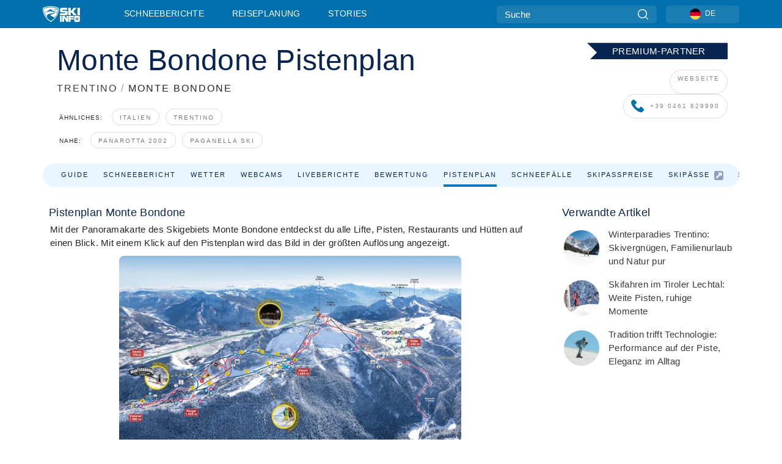

--- FILE ---
content_type: text/html; charset=utf-8
request_url: https://www.skiinfo.de/trentino/monte-bondone/pistenplan
body_size: 73935
content:
<!DOCTYPE html><html lang="de-DE"><head><meta charSet="utf-8"/><title>Monte Bondone Pistenplan | Pistenübersicht Monte Bondone | Panoramakarte</title><meta name="viewport" content="initial-scale=1.0, width=device-width"/><meta name="description" content="Der Pistenplan aus dem Skigebiet Monte Bondone zeigt dir alle Lifte und Pisten. Klick auf die Panoramakarte und das Bild wird dir in voller Größe angezeigt."/><link rel="canonical" href="https://www.skiinfo.de/trentino/monte-bondone/pistenplan"/><meta name="smartbanner:title" content="OnTheSnow Ski &amp; Snow Report"/><meta name="smartbanner:author" content="Ski &amp; Snow Conditions"/><meta name="smartbanner:hide-path" content="/"/><meta name="smartbanner:icon-apple" content="https://images.onthesnow.com/images/apple-touch-icon.png"/><meta name="smartbanner:icon-google" content="https://images.onthesnow.com/images/apple-touch-icon.png"/><meta name="smartbanner:button" content="ÖFFNEN"/><meta name="smartbanner:button-url-apple" content="https://apps.apple.com/us/app/onthesnow-ski-snow-report/id300412347"/><meta name="smartbanner:button-url-google" content="https://play.google.com/store/apps/details?id=com.skireport"/><meta name="smartbanner:enabled-platforms" content="android,ios"/><meta name="smartbanner:close-label" content="Close"/><meta property="og:url" content="https://www.skiinfo.de/trentino/monte-bondone/pistenplan"/><meta property="og:type" content="website"/><meta property="og:title" content="Monte Bondone Pistenplan | Pistenübersicht Monte Bondone | Panoramakarte"/><meta property="og:locale" content="de-DE"/><meta property="og:description" content="Der Pistenplan aus dem Skigebiet Monte Bondone zeigt dir alle Lifte und Pisten. Klick auf die Panoramakarte und das Bild wird dir in voller Größe angezeigt."/><meta property="og:image" content="https://cdn.bfldr.com/WIENNW6Q/as/n7pjvgj6kwxksz2s9n7rx2f/Monte_Bondone?auto=webp&amp;format=png"/><meta name="twitter:card" content="summary_large_image"/><meta property="twitter:url" content="https://www.skiinfo.de/trentino/monte-bondone/pistenplan"/><meta name="twitter:site" content="@onthesnow"/><meta name="twitter:title" content="Monte Bondone Pistenplan | Pistenübersicht Monte Bondone | Panoramakarte"/><meta name="twitter:description" content="Der Pistenplan aus dem Skigebiet Monte Bondone zeigt dir alle Lifte und Pisten. Klick auf die Panoramakarte und das Bild wird dir in voller Größe angezeigt."/><meta name="twitter:image" content="https://cdn.bfldr.com/WIENNW6Q/as/n7pjvgj6kwxksz2s9n7rx2f/Monte_Bondone?auto=webp&amp;format=png"/><link rel="manifest" href="/manifest.json"/><meta name="next-head-count" content="28"/><link rel="apple-touch-icon" sizes="180x180" href="/apple-touch-icon.png"/><link rel="icon" type="image/png" sizes="32x32" href="/favicon-32x32.png"/><link rel="icon" type="image/png" sizes="16x16" href="/favicon-16x16.png"/><link rel="mask-icon" href="/safari-pinned-tab.svg" color="#5bbad5"/><meta name="msapplication-TileColor" content="#2d89ef"/><meta name="theme-color" content="#ffffff"/><link rel="preconnect" href="https://fonts.googleapis.com"/><link rel="preconnect" href="https://fonts.gstatic.com" crossorigin="anonymous"/><link rel="preload" as="style" href="https://fonts.googleapis.com/css2?family=Roboto:wght@100;300;400;500;600;700;900&amp;family=Poppins:wght@100;300;400;500;600;700;900&amp;display=swap"/><link rel="stylesheet" href="https://fonts.googleapis.com/css2?family=Roboto:wght@100;300;400;500;600;700;900&amp;family=Poppins:wght@100;300;400;500;600;700;900&amp;display=swap" media="print"/><noscript><link rel="stylesheet" href="https://fonts.googleapis.com/css2?family=Roboto:wght@100;300;400;500;600;700;900&amp;family=Poppins:wght@100;300;400;500;600;700;900&amp;display=swap"/></noscript><link href="https://fonts.googleapis.com/css2?family=Poppins:ital,wght@0,300;0,400;0,500;0,600;0,700;0,800;1,300;1,400;1,500;1,600;1,700;1,800&amp;display=swap" rel="stylesheet"/><script type="text/plain" async="" class="optanon-category-C0004">(function(w,d,s,l,i){w[l]=w[l]||[];w[l].push({'gtm.start':
          new Date().getTime(),event:'gtm.js'});var f=d.getElementsByTagName(s)[0],
          j=d.createElement(s),dl=l!='dataLayer'?'&l='+l:'';j.async=true;j.src=
          'https://www.googletagmanager.com/gtm.js?id='+i+dl;f.parentNode.insertBefore(j,f);
          })(window,document,'script','dataLayer','GTM-5SCH5W8');</script><meta name="google-site-verification" content="xl1i2-dmbSSbf9QcrH_CPJD-rNGTfsgID4aZRSyJR_Q"/><style>
                    #onetrust-consent-sdk { display: none }
                    </style><script type="text/javascript">
          window.OptanonWrapper = function() {
            console.log("OptanonWrapper fired", OneTrust.IsAlertBoxClosed());
            window.isOneTrustScriptLoaded = true;

            if (window.parseOTCookie) {
              parseOTCookie(true);
            }
          }</script><script type="text/javascript" src="//ajax.googleapis.com/ajax/libs/jquery/3.6.1/jquery.min.js"></script><script type="text/javascript" src="//mein.skiinfo.de/c/assets/pigeon.js?v1"></script><script type="text/javascript">var Pigeon = new PigeonClass({
                    subdomain: 'mein.skiinfo.de',
                    fingerprint: true,
                    idp: false // true if subdomain does not share the same primary domain this script is installed on
                   });
                
                Pigeon.oneTrust('enable', { ignoreCookieCategories:['C0001','C0003'] } );
                   
                Pigeon.paywall({
                    // redirect: true || 'modal' Setting true or false tells Pigeon whether to redirect to 
                    // preset promotional page or not. Setting 'modal' tells the page to popup the
                    // standard promotional dialog.
                    redirect:false, 
                    free:false, // default: false. Setting true overrides the Pigeon Cloud presets, allowing this page to be free.
                    success:function(response){
                    // do stuff here with response
                    // See Pigeon Response Reference in documentation for available variables.
                    }
                });
                
                
                </script><script defer="" type="text/javascript">Pigeon.paywallPromise.done(function(response){
                // Is user logged in and enabled
                if( response.user_status ){
                    window.pigeonProps = {
                       trKey: 'nav.footer.accountSettings',
                       href: 'https://mein.skiinfo.de/user/',
                       fallback: 'Account Settings'
                    }
                } else {
                    window.pigeonProps = {
                       trKey: 'nav.footer.rejectConsent',
                       href: 'https://www.skiinfo.de/news/datenschutz/',
                       fallback: 'Reject Consent'
                    }
                }
                if(window.updatePigeonProps) {
                    window.updatePigeonProps();
                }
            });</script><script src="https://cdn.cookielaw.org/scripttemplates/otSDKStub.js" type="text/javascript" charSet="UTF-8" data-domain-script="1ff67bc2-d4e2-4bc2-88b9-9e652ebbf314"></script><link rel="stylesheet" href="/smartbanner/smartbanner.min.css"/><script defer="" src="/smartbanner/smartbanner.min.js"></script><link rel="preload" href="https://nextjs.onthesnow.com/_next/static/css/aa0e96e459c5c095.css" as="style"/><link rel="stylesheet" href="https://nextjs.onthesnow.com/_next/static/css/aa0e96e459c5c095.css" data-n-g=""/><link rel="preload" href="https://nextjs.onthesnow.com/_next/static/css/6638084f293d709e.css" as="style"/><link rel="stylesheet" href="https://nextjs.onthesnow.com/_next/static/css/6638084f293d709e.css" data-n-p=""/><link rel="preload" href="https://nextjs.onthesnow.com/_next/static/css/d6715af7501c8f60.css" as="style"/><link rel="stylesheet" href="https://nextjs.onthesnow.com/_next/static/css/d6715af7501c8f60.css" data-n-p=""/><link rel="preload" href="https://nextjs.onthesnow.com/_next/static/css/ec8ccfa30272f3fd.css" as="style"/><link rel="stylesheet" href="https://nextjs.onthesnow.com/_next/static/css/ec8ccfa30272f3fd.css" data-n-p=""/><link rel="preload" href="https://nextjs.onthesnow.com/_next/static/css/b376937b13f32395.css" as="style"/><link rel="stylesheet" href="https://nextjs.onthesnow.com/_next/static/css/b376937b13f32395.css" data-n-p=""/><noscript data-n-css=""></noscript><script defer="" nomodule="" src="https://nextjs.onthesnow.com/_next/static/chunks/polyfills-c67a75d1b6f99dc8.js"></script><script src="https://nextjs.onthesnow.com/_next/static/chunks/webpack-9ef1554b57bd7027.js" defer=""></script><script src="https://nextjs.onthesnow.com/_next/static/chunks/framework-c785d58f95541f19.js" defer=""></script><script src="https://nextjs.onthesnow.com/_next/static/chunks/main-35ccc97ee3abffe0.js" defer=""></script><script src="https://nextjs.onthesnow.com/_next/static/chunks/pages/_app-eab69b0b1838415f.js" defer=""></script><script src="https://nextjs.onthesnow.com/_next/static/chunks/fec483df-025b67593f65e72d.js" defer=""></script><script src="https://nextjs.onthesnow.com/_next/static/chunks/9669-b100a0bcd7abbd2e.js" defer=""></script><script src="https://nextjs.onthesnow.com/_next/static/chunks/9861-1e768c62a1e811b5.js" defer=""></script><script src="https://nextjs.onthesnow.com/_next/static/chunks/4221-2d3eed0b0f8c238c.js" defer=""></script><script src="https://nextjs.onthesnow.com/_next/static/chunks/2050-63886329d538a06f.js" defer=""></script><script src="https://nextjs.onthesnow.com/_next/static/chunks/1605-9dcf4a4be1483119.js" defer=""></script><script src="https://nextjs.onthesnow.com/_next/static/chunks/8033-bdfbe0588b213143.js" defer=""></script><script src="https://nextjs.onthesnow.com/_next/static/chunks/1036-d3fc8e39a0906a4d.js" defer=""></script><script src="https://nextjs.onthesnow.com/_next/static/chunks/1983-a01961daaacf43cf.js" defer=""></script><script src="https://nextjs.onthesnow.com/_next/static/chunks/2974-570e456ff5fece53.js" defer=""></script><script src="https://nextjs.onthesnow.com/_next/static/chunks/1994-e496443910856d54.js" defer=""></script><script src="https://nextjs.onthesnow.com/_next/static/chunks/7796-e38cda8f07e00c24.js" defer=""></script><script src="https://nextjs.onthesnow.com/_next/static/chunks/1-4cf52f3bf0872ab3.js" defer=""></script><script src="https://nextjs.onthesnow.com/_next/static/chunks/2797-0ccd6666e06d2eae.js" defer=""></script><script src="https://nextjs.onthesnow.com/_next/static/chunks/536-de0e87d9e8a7af8b.js" defer=""></script><script src="https://nextjs.onthesnow.com/_next/static/chunks/7563-a397b46d9d83b1e5.js" defer=""></script><script src="https://nextjs.onthesnow.com/_next/static/chunks/7817-d266cb3d4d041137.js" defer=""></script><script src="https://nextjs.onthesnow.com/_next/static/chunks/pages/%5Bregion%5D/%5Bresort%5D/pistenplan-77497b1dc67258e1.js" defer=""></script><script src="https://nextjs.onthesnow.com/_next/static/2.8.17_de-DE/_buildManifest.js" defer=""></script><script src="https://nextjs.onthesnow.com/_next/static/2.8.17_de-DE/_ssgManifest.js" defer=""></script></head><body><div id="__next"><noscript><iframe title="Google Tag Manager" src="https://www.googletagmanager.com/ns.html?id=GTM-5SCH5W8" height="0" width="0" style="display:none;visibility:hidden"></iframe></noscript><div id="GPTScripts"></div><noscript><img height="1" width="1" alt="facebook-pixel" class="optanon-category-C0004" style="display:none" src="https://www.facebook.com/tr?id=419774891779343&amp;ev=PageView&amp;noscript=1"/></noscript><div id="FPC-with-scripts"></div><noscript><img style="position:absolute" alt="" src="https://pubads.g.doubleclick.net/activity;dc_iu=/7730/DFPAudiencePixel;ord=1;dc_seg=7264807841?" width="1" height="1"/></noscript><nav class="styles_box___Anpz"><div class="container-xl p-0"><div><div class="styles_logo__SQxSo"><a tabindex="-1" href="/"><svg viewBox="0 0 240 102" fill="none" xmlns="http://www.w3.org/2000/svg"><path d="M102.491 12.257C93.605 6.504 73.678.17 51.498 0 29.322.17 9.396 6.504.506 12.257.19 12.466-7.634 64.974 51.498 102c59.137-37.026 51.315-89.534 50.993-89.743zM51.498 95.839C-2.108 62.676 4.987 15.647 5.275 15.466c8.057-5.159 26.122-10.828 46.223-10.98 20.103.152 38.17 5.821 46.232 10.98.284.18 7.381 47.21-46.232 80.373z" fill="#fff"></path><path d="M95.565 17.875C87.878 13.24 70.659 8.135 51.496 8c-19.16.134-36.378 5.24-44.058 9.875-.136.083-1.82 10.26 2.478 24.125.379-.2 14.336-7.552 21.544-11.417 7.53-4.04 17.358-11.62 17.8-11.646.689-.055 3.613 4.09 14.262 9.794 9.742 5.223 17.17 8.15 29.925 12.053 3.836-13.24 2.248-22.829 2.118-22.909zm-11.248-1.893l1.181 3.463 3.508-1.154-1.136 2.246-3.51 1.16-1.179-3.466 1.136-2.249zM69.67 19.416l1.194 1.636 1.659-1.17-.228 1.365-1.658 1.174-1.194-1.638.227-1.367zm-2.68 4.249l1.662-1.175-1.192-1.633 1.39.224 1.19 1.633-1.662 1.177-1.389-.226zm4.484 2.52L70.28 24.55l-1.66 1.17.228-1.366 1.66-1.174 1.194 1.638-.228 1.367zm2.212-1.44l-1.39-.223-1.19-1.632 1.663-1.176 1.389.225-1.665 1.174 1.193 1.633zm6.023-7.43l2.283 1.12 1.178 3.452-3.518 1.164-2.286-1.121 3.517-1.16-1.174-3.455zm4.057 11.341l-1.18-3.462-3.509 1.157 1.136-2.25 3.514-1.158 1.178 3.464-1.139 2.25zm1.641 5.395l.502-.941-.951-.493.707-.217.954.493-.502.94-.71.218zm.245-2.625l.956.494.503-.94.22.699-.5.937-.959-.494-.22-.696zm1.519 2.278l-.502.938-.22-.697.503-.94.953.494.222.697-.956-.492zm.944-.484l-.954-.492.505-.942.707-.217-.502.942.954.494-.71.215zm-.912-9.348l1.175 3.455-2.285-1.12-1.178-3.457 3.519-1.16 2.287 1.123-3.518 1.16z" fill="#fff"></path><path d="M84.931 42.607s-10.153-4.69-18.103-6.586c-2.128-.507 18.47 8.436 2.874 13.506-12.287 3.996-40.062 5.897 5.4 23.473C84.922 62.421 90.212 51.65 93 42.451c-1.67-.624-5.736-2.052-14.026-4.534-3.239-.966 5.37 3.723 5.957 4.69z" fill="#fff"></path><path d="M56.27 47.143c34.427-3.23 1.611-14.096 1.611-14.096l-.367 6.755s-5.93-7.49-7.103-8.664c-1.174-1.174-4.542 5.582-5.421 4.259-.879-1.32-4.76-1.984-7.692-.66-2.93 1.321-8.13 5.067-9.23 5.286-2.906.584 10.336-9.803 6.082-7.71-6.514 3.207-17.283 7.943-23.15 11.46 3.195 9.521 9.159 20.56 20.074 31.227-7.313-11.242-8.278-24.717 25.196-27.857zM230.613 62.603c-9.504 0-19.656.022-19.656.022s-4.722-.094-6.754 3.064c-2.025 3.143-1.822 6.597-1.822 6.597v19.507s-.04 5.439 2.809 7.769c2.849 2.332 6.178 2.023 6.178 2.023h18.845s9.149.906 9.149-9.852V72.33c-.002 0 .745-9.727-8.749-9.727zm-11.008 7.182l3.228 6.364 6.365-3.205-1.532 4.654-6.366 3.213-3.229-6.367 1.534-4.659zm-11.585 13.42l6.385-3.218-3.217-6.348 4.669 1.532 3.226 6.343-6.386 3.218-4.677-1.527zm14.111 11.217l-3.223-6.362-6.365 3.207 1.528-4.66 6.372-3.21 3.224 6.365-1.536 4.66zm5.203-10.193l3.22 6.345-4.673-1.527-3.223-6.354 6.382-3.213 4.681 1.532-6.387 3.217zM111 45.9h33.335v-5.374h-19.736c-1.504 0-2.81-.047-3.925-.143-1.114-.094-2.085-.261-2.914-.502-.828-.238-1.554-.56-2.176-.967a10.978 10.978 0 01-1.787-1.469c-1.863-1.91-2.797-4.634-2.797-8.172V23.9c0-2.818.232-4.992.699-6.521.467-1.529 1.295-2.77 2.488-3.727 1.189-1.003 2.653-1.694 4.39-2.077 1.734-.383 4.207-.575 7.42-.575h30.849v12.9h-29.761v5.373h17.25c3.211 0 5.646.133 7.304.396 1.658.263 3.081.728 4.274 1.398 1.45.812 2.565 2.042 3.342 3.69.777 1.648 1.165 3.57 1.165 5.768v5.373c0 2.677-.272 4.78-.815 6.307a8.17 8.17 0 01-2.759 3.798c-.673.526-1.373.968-2.099 1.326-.726.358-1.58.645-2.563.86-.985.216-2.111.37-3.381.467a60.28 60.28 0 01-4.467.143H111v-12.9zM164.061 11h16.085v18.918h3.73L198.718 11h18.958l-19.97 23.648 21.525 24.15h-20.513l-14.843-18.416h-3.73v18.417h-16.084V11zM222.894 11h16.085v47.799h-16.085V11zM111 62.994h11.941v38.475H111V62.994zM126.226 62.994h14.94l11.133 18.344V62.994h11.941v38.475h-11.537l-14.538-23.535v23.535h-11.94V62.994h.001zM167.492 62.994h32.361v10.384h-20.42v4.614h20.421v8.48h-20.421v14.997h-11.941V62.994z" fill="#fff"></path></svg></a></div><div class="styles_desktopMenu__lxfmC"><a href="/schneehoehen-schneebericht">Schneeberichte</a><a href="/skigebiet">Reiseplanung</a><a href="/news/" class="">Stories</a></div></div><div><div class="styles_search__UiDjC"><form><input type="search" name="search" placeholder="Suche"/><button type="button" title="Suche"><svg viewBox="0 0 24 24" xmlns="http://www.w3.org/2000/svg"><path d="M10.57 0C4.74 0 0 4.741 0 10.57c0 5.827 4.741 10.568 10.57 10.568 5.827 0 10.568-4.741 10.568-10.569C21.138 4.741 16.397 0 10.57 0zm0 19.187c-4.753 0-8.619-3.866-8.619-8.618 0-4.752 3.866-8.618 8.618-8.618 4.752 0 8.618 3.866 8.618 8.618 0 4.752-3.866 8.618-8.618 8.618z"></path><path d="M23.714 22.334l-5.593-5.593a.975.975 0 10-1.38 1.38l5.593 5.593a.972.972 0 001.38 0 .975.975 0 000-1.38z"></path></svg></button></form></div><div class="styles_langPicker__IbnXq"><div class="styles_langWrapper__Fb8X0"><a class="styles_langButton__7sCTT"><div><img src="/assets/flags/DE.png" alt="DE" width="18" height="18" title="DE"/><span>DE</span></div></a><div class="styles_langDropdown__KCcDf"><a class="lang-select" href="https://www.onthesnow.com"><div><span>US</span></div></a><a class="lang-select" href="https://www.onthesnow.co.uk"><div><span>UK</span></div></a><a class="lang-select" href="https://www.skiinfo.se"><div><span>SV</span></div></a><a class="lang-select" href="https://www.onthesnow.sk"><div><span>SK</span></div></a><a class="lang-select" href="https://www.skiinfo.pl"><div><span>PL</span></div></a><a class="lang-select" href="https://www.skiinfo.de"><div><span>DE</span></div></a><a class="lang-select" href="https://es.skiinfo.com"><div><span>ES</span></div></a><a class="lang-select" href="https://www.skiinfo.it"><div><span>IT</span></div></a><a class="lang-select" href="https://www.skiinfo.no"><div><span>NO</span></div></a><a class="lang-select" href="https://www.skiinfo.dk"><div><span>DA</span></div></a><a class="lang-select" href="https://www.skiinfo.fr"><div><span>FR</span></div></a><a class="lang-select" href="https://www.skiinfo.nl"><div><span>NL</span></div></a><a class="lang-select" href="https://www.onthesnow.cz"><div><span>CZ</span></div></a></div></div></div><div tabindex="-1" role="button" class="styles_searchToggle__L4_lN"><svg viewBox="0 0 24 24" xmlns="http://www.w3.org/2000/svg"><path d="M10.57 0C4.74 0 0 4.741 0 10.57c0 5.827 4.741 10.568 10.57 10.568 5.827 0 10.568-4.741 10.568-10.569C21.138 4.741 16.397 0 10.57 0zm0 19.187c-4.753 0-8.619-3.866-8.619-8.618 0-4.752 3.866-8.618 8.618-8.618 4.752 0 8.618 3.866 8.618 8.618 0 4.752-3.866 8.618-8.618 8.618z"></path><path d="M23.714 22.334l-5.593-5.593a.975.975 0 10-1.38 1.38l5.593 5.593a.972.972 0 001.38 0 .975.975 0 000-1.38z"></path></svg></div><div tabindex="-1" role="button" class="styles_burger__OiHl4"><svg viewBox="0 0 25 20" xmlns="http://www.w3.org/2000/svg"><rect width="25" height="3.333" rx="1.667"></rect><rect y="8.334" width="25" height="3.333" rx="1.667"></rect><rect y="16.666" width="25" height="3.333" rx="1.667"></rect></svg></div></div></div><div class="styles_mobileMenu__EWmNZ"><div class="styles_head__cDv3M"><div class="container"><div tabindex="-1" role="button" class="styles_burger__OiHl4"><svg viewBox="0 0 25 20" xmlns="http://www.w3.org/2000/svg"><rect width="25" height="3.333" rx="1.667"></rect><rect y="8.334" width="25" height="3.333" rx="1.667"></rect><rect y="16.666" width="25" height="3.333" rx="1.667"></rect></svg></div></div></div><div class="styles_links__OPHIm"><a href="/schneehoehen-schneebericht">Schneeberichte</a><a href="/skigebiet">Reiseplanung</a><a href="/news/" class="">Stories</a></div></div></nav><div class="SizeMonitor_wrapper__pWZ2x" style="height:0px"><div class="SizeMonitor_inner__ea5ry"><div class="adunit_main__SsoLJ" data-resort="2323" data-resort-name="Monte Bondone" data-language="de-DE" data-country="IT"></div></div></div><div class="adunit_main__SsoLJ adunit_popup__ikrQJ" data-resort="2323" data-resort-name="Monte Bondone" data-language="de-DE" data-country="IT"></div><div class="container-xl content-container"><div class="styles_header__LIzdC"><div class="styles_content__17ubJ"><div class="styles_hero__28E9o"><div class="styles_row___yPCL styles_partnerContainer__qvCBC styles_noVideo__BhTAu"><div class="styles_noVideoPremierBadge__Dno0n"><div><svg width="230" height="32" fill="none" xmlns="http://www.w3.org/2000/svg"><path d="M0 32.202h230.716V.158H0L16.05 16.18 0 32.202z" fill="#082450"></path></svg><p>PREMIUM-PARTNER</p></div></div><div class="styles_column__dnZd3 styles_noVideoRow__9TNZv"><a href="https://pubads.g.doubleclick.net/gampad/clk?id=7197851484&amp;iu=/7730" target="_blank" rel="noreferrer nofollow">WEBSEITE</a><a href="tel:+39 0461 829990" target="_blank" rel="noreferrer nofollow"><svg width="21" height="22" fill="none" xmlns="http://www.w3.org/2000/svg"><path d="M20.428 15.512l-2.93-2.93c-1.047-1.047-2.826-.628-3.245.732-.314.943-1.36 1.466-2.303 1.256-2.093-.523-4.919-3.244-5.442-5.442-.314-.942.314-1.989 1.256-2.303 1.36-.418 1.78-2.198.733-3.244L5.566.65c-.837-.734-2.093-.734-2.826 0L.751 2.638c-1.988 2.093.21 7.64 5.129 12.56 4.92 4.919 10.466 7.221 12.56 5.128l1.988-1.989c.733-.837.733-2.093 0-2.826z" fill="#006FAC"></path></svg>+39 0461 829990</a></div></div><div><div class="styles_title__nwByn"><h1>Monte Bondone Pistenplan</h1></div><div class="styles_subtitle__uu40P"><h2><a href="/trentino/schneehoehen-schneebericht">TRENTINO</a> <span class="styles_seperator__rWZRs">/</span> <!-- -->MONTE BONDONE</h2></div><div class="styles_tagsContainer__wqBiQ"><div class="styles_rows__4zqtZ"><div class="styles_row___yPCL"><p>Ähnliches:</p><a class="styles_tag__GOIyD" href="/italien/schneehoehen-schneebericht">Italien</a><a class="styles_tag__GOIyD" href="/trentino/schneehoehen-schneebericht">Trentino</a></div><div class="styles_row___yPCL"><p>Nahe:</p><a class="styles_tag__GOIyD" href="/trentino/panarotta-2002/schneehoehen-schneebericht">Panarotta 2002</a><a class="styles_tag__GOIyD" href="/trentino/andalo-fai-della-paganella/schneehoehen-schneebericht">Paganella Ski</a></div></div></div></div></div><div class="styles_links__CG2WY"><div class="Link_linkContainer__j_XC5"><a href="/trentino/monte-bondone/skigebiet" rel="" class="Link_link__jRQZF Link_redesigned___kOm_">Guide</a></div><div class="Link_linkContainer__j_XC5"><a href="/trentino/monte-bondone/schneehoehen-schneebericht" rel="" class="Link_link__jRQZF Link_redesigned___kOm_">Schneebericht</a></div><div class="Link_linkContainer__j_XC5"><a href="/trentino/monte-bondone/wetter" rel="" class="Link_link__jRQZF Link_redesigned___kOm_">Wetter</a></div><div class="Link_linkContainer__j_XC5"><a href="/trentino/monte-bondone/webcams" rel="" class="Link_link__jRQZF Link_redesigned___kOm_">Webcams</a></div><div class="Link_linkContainer__j_XC5"><a href="/trentino/monte-bondone/bewertungen-schneeberichte" rel="" class="Link_link__jRQZF Link_redesigned___kOm_">Liveberichte</a></div><div class="Link_linkContainer__j_XC5"><a href="/trentino/monte-bondone/bewertungen" rel="" class="Link_link__jRQZF Link_redesigned___kOm_">Bewertung</a></div><div class="Link_linkContainer__j_XC5 Link_active__r16jD"><a href="/trentino/monte-bondone/pistenplan" rel="" class="Link_link__jRQZF Link_redesigned___kOm_">Pistenplan</a></div><div class="Link_linkContainer__j_XC5"><a href="/trentino/monte-bondone/schneestatistik" rel="" class="Link_link__jRQZF Link_redesigned___kOm_">Schneefälle</a></div><div class="Link_linkContainer__j_XC5"><a href="/trentino/monte-bondone/skipaesse" rel="" class="Link_link__jRQZF Link_redesigned___kOm_">Skipasspreise</a></div><div class="Link_linkContainer__j_XC5"><a href="https://pubads.g.doubleclick.net/gampad/clk?id=7197851484&amp;iu=/7730" rel="noopener noreferrer" target="_blank" class="Link_link__jRQZF undefined Link_redesigned___kOm_">Skipässe<svg viewBox="0 0 18 18" xmlns="http://www.w3.org/2000/svg"><g opacity="0.4" clip-path="url(#externallink_svg__clip0)"><path d="M17.01.99A3.25 3.25 0 0014.625 0H3.375C2.445 0 1.65.33.99.99.33 1.65 0 2.445 0 3.375v11.25c0 .93.33 1.725.99 2.385.66.66 1.455.99 2.385.99h11.25c.93 0 1.725-.33 2.384-.99.66-.66.99-1.456.99-2.385V3.375c0-.93-.33-1.725-.99-2.385zM15 9.375c0 .328-.153.558-.457.691a.817.817 0 01-.293.059.697.697 0 01-.527-.223l-1.688-1.687-6.257 6.258a.722.722 0 01-.528.222.721.721 0 01-.527-.222l-1.196-1.196a.72.72 0 01-.222-.527.72.72 0 01.222-.527l6.258-6.258-1.687-1.688c-.242-.226-.297-.5-.164-.82.132-.305.363-.457.691-.457h5.625c.203 0 .379.074.527.223A.72.72 0 0115 3.75v5.625z"></path></g><defs><clipPath id="externallink_svg__clip0"><path fill="#fff" d="M0 0h18v18H0z"></path></clipPath></defs></svg></a></div><div class="Link_linkContainer__j_XC5"><a href="/trentino/monte-bondone/reisen-buchen" rel="" class="Link_link__jRQZF Link_redesigned___kOm_">Skiurlaub</a></div><div class="Link_linkContainer__j_XC5"><a href="/trentino/monte-bondone/skiverleih" rel="" class="Link_link__jRQZF Link_redesigned___kOm_">Skiverleih</a></div></div></div></div><div class="styles_layout__Zkjid layout-container"><style>#nprogress{pointer-events:none}#nprogress .bar{background:#29d;position:fixed;z-index:1600;top: 0;left:0;width:100%;height:3px}#nprogress .peg{display:block;position:absolute;right:0;width:100px;height:100%;box-shadow:0 0 10px #29d,0 0 5px #29d;opacity:1;-webkit-transform:rotate(3deg) translate(0px,-4px);-ms-transform:rotate(3deg) translate(0px,-4px);transform:rotate(3deg) translate(0px,-4px)}#nprogress .spinner{display:block;position:fixed;z-index:1600;top: 15px;right:15px}#nprogress .spinner-icon{width:18px;height:18px;box-sizing:border-box;border:2px solid transparent;border-top-color:#29d;border-left-color:#29d;border-radius:50%;-webkit-animation:nprogress-spinner 400ms linear infinite;animation:nprogress-spinner 400ms linear infinite}.nprogress-custom-parent{overflow:hidden;position:relative}.nprogress-custom-parent #nprogress .bar,.nprogress-custom-parent #nprogress .spinner{position:absolute}@-webkit-keyframes nprogress-spinner{0%{-webkit-transform:rotate(0deg)}100%{-webkit-transform:rotate(360deg)}}@keyframes nprogress-spinner{0%{transform:rotate(0deg)}100%{transform:rotate(360deg)}}</style><div class="styles_main__AIw_d"><article class="styles_box__DnDyN"><div class="styles_box__nvOx2"><h2 class="styles_title__7rSWH">Pistenplan Monte Bondone</h2><div class="styles_links__vwiP3"></div></div><div class="styles_box__A8NLW">Mit der Panoramakarte des Skigebiets Monte Bondone entdeckst du alle Lifte, Pisten, Restaurants und Hütten auf einen Blick. Mit einem Klick auf den Pistenplan wird das Bild in der größten Auflösung angezeigt.<div class="styles_trailMapContainer__q_RAC"><a href="https://cdn.bfldr.com/WIENNW6Q/as/hmfskwjwmwhzq9nsxhk9jhf/Monte_Bondone?auto=webp&amp;width=2048" class="styles_trailMapButton__cIWCr" tabindex="-1" target="_blank" rel="noreferrer nofollow"><img src="https://cdn.bfldr.com/WIENNW6Q/as/hmfskwjwmwhzq9nsxhk9jhf/Monte_Bondone?auto=webp&amp;width=616&amp;width=1024" alt="Pistenplan Monte Bondone" class="styles_image__2x_Ix"/><span class="styles_expandBlockCaption__b3TCh">Zum Vergrößern des Pistenplan hier klicken</span><span class="styles_expandBlockIcon__meNbL"><svg viewBox="0 0 24 24" xmlns="http://www.w3.org/2000/svg"><path d="M10.57 0C4.74 0 0 4.741 0 10.57c0 5.827 4.741 10.568 10.57 10.568 5.827 0 10.568-4.741 10.568-10.569C21.138 4.741 16.397 0 10.57 0zm0 19.187c-4.753 0-8.619-3.866-8.619-8.618 0-4.752 3.866-8.618 8.618-8.618 4.752 0 8.618 3.866 8.618 8.618 0 4.752-3.866 8.618-8.618 8.618z"></path><path d="M23.714 22.334l-5.593-5.593a.975.975 0 10-1.38 1.38l5.593 5.593a.972.972 0 001.38 0 .975.975 0 000-1.38z"></path></svg></span></a></div></div></article><div class="trailmap_wrapper__u_IB1"><article id="terrain_overview_widget"><h3 class="styles_heading__2YXWG">Pistenangebot</h3><div><div class="styles_box__cUvBW slopesColors_fillPrimary__gbM06"><div class="styles_icon__ovNTr"><svg viewBox="0 0 44 44" fill="none" xmlns="http://www.w3.org/2000/svg"><circle cx="22" cy="22" r="22"></circle></svg></div><div class="styles_title__zz3Sm">Blaue Pisten</div><div class="styles_metric__z_U_F">26%</div></div><div class="styles_box__cUvBW slopesColors_fillRed__UWlbq"><div class="styles_icon__ovNTr"><svg viewBox="0 0 44 44" fill="none" xmlns="http://www.w3.org/2000/svg"><circle cx="22" cy="22" r="22"></circle></svg></div><div class="styles_title__zz3Sm">Rote Pisten</div><div class="styles_metric__z_U_F">74%</div></div><div class="styles_box__cUvBW"><div class="styles_icon__ovNTr"><svg viewBox="0 0 42 42" xmlns="http://www.w3.org/2000/svg"><path d="M39.322 5.218l-8.916-2.43c-.624-.17-1.465.24-1.47 1.106v10.89c0 .633.52 1.147 1.161 1.147.642 0 1.162-.514 1.162-1.147v-4.617l8.132-2.76c.481-.163.799-.617.783-1.12a1.15 1.15 0 00-.852-1.07zM35.656 35.272c.642 0 1.162-.513 1.162-1.147 0-.633-.52-1.147-1.162-1.147-.642 0-1.162.514-1.162 1.147 0 .634.52 1.147 1.162 1.147zM31.443 32.823c.642 0 1.162-.514 1.162-1.147 0-.634-.52-1.147-1.162-1.147-.642 0-1.162.513-1.162 1.147 0 .633.52 1.147 1.162 1.147zM27.451 19.945c-2.876-6.611-13.608-7.27-4.703-14.93a92.944 92.944 0 012.312-1.868c.52-.41.226-1.238-.44-1.238h-8.578c-.07 0-.139.02-.197.06-.718.473-5.534 3.729-7.456 7.037l6.192 1.785a2.836 2.836 0 012.061 2.624 2.83 2.83 0 01-1.884 2.75l-2.921 1.049c1.183 1.495 1.813 3.35.423 6.15-3.375 6.8-17.058 5.656-6.296 17.369a.972.972 0 00.715.313h18.03c1.068 0 1.52-1.338.67-1.974-1.852-1.383-3.797-3.416-3.797-5.86 0-4.66 8.738-6.497 5.87-13.268z"></path><path d="M3.933 24.266c.642 0 1.162-.514 1.162-1.147v-5.746l8.132-2.76c.481-.163.799-.617.783-1.12a1.15 1.15 0 00-.852-1.07L4.242 9.994a1.173 1.173 0 00-1.013.193 1.142 1.142 0 00-.458.913v12.019c0 .633.52 1.147 1.162 1.147z"></path></svg></div><div class="styles_title__zz3Sm">Gesamte Pistenanzahl</div><div class="styles_metric__z_U_F">16</div></div><div class="styles_box__cUvBW"><div class="styles_icon__ovNTr"><svg viewBox="0 0 51 48" xmlns="http://www.w3.org/2000/svg"><path d="M29.28 41.716h.003l-.003-.002v.002zM19.754 19.027c.024.726.2 1.51.6 2.197.397.69 1.007 1.28 1.794 1.747.783.47 1.733.823 2.774 1.078 3.343.81 5.227.992 7.802 2.017.701.284 1.404.613 2.103.983.697.38 1.39.805 2.065 1.294.675.486 1.33 1.047 1.946 1.672.615.627 1.19 1.324 1.693 2.083.504.758.937 1.576 1.28 2.42.344.845.597 1.713.768 2.567.171.855.26 1.696.288 2.497.027.803-.005 1.568-.076 2.286 0 .012-.002.023-.004.035h7.114s-12.62-31.028-22-31.028c-2.396 0-5.003 2.025-7.557 5.039a8.57 8.57 0 00-.378 1.18 7.16 7.16 0 00-.212 1.933z"></path><path d="M38.07 40.694c.096-.43.198-1.01.249-1.6.052-.588.052-1.183.024-1.628-.017-.222-.03-.407-.047-.536l-.026-.203-1.581.174.013.171c.01.11.011.267.017.455.005.376-.02.88-.09 1.38-.069.5-.182.996-.283 1.364-.053.184-.096.337-.132.443l-.053.167 1.425.43h.333l.027-.1c.034-.124.075-.303.125-.517zM30.832 40.202c.304-.382.61-.822.87-1.287.261-.467.476-.952.612-1.46.133-.508.194-1.05.087-1.693-.107-.64-.4-1.383-.915-2.15a10.727 10.727 0 00-.908-1.153 15.31 15.31 0 00-1.157-1.124c-.84-.733-1.802-1.416-2.808-2.046-.569-.35-1.859-1.047-2.013-1.131l-.459-.255-.451-.265-.444-.276a16.294 16.294 0 01-1.674-1.222 11.636 11.636 0 01-1.445-1.439 8.417 8.417 0 01-1.088-1.647 6.93 6.93 0 01-.364-.874c-.053-.145-.091-.295-.133-.44-.035-.147-.072-.29-.097-.436a5.979 5.979 0 01-.102-.849 6.047 6.047 0 01.01-.798c.04-.512.138-.978.262-1.397.154-.51.344-.95.54-1.33C12.208 26.046 6 41.313 6 41.313h23.81c.052-.049.108-.101.166-.158.253-.247.552-.572.856-.953z"></path><path d="M21.175 23.205c-.058-.056-.128-.116-.197-.188a6.208 6.208 0 01-.907-1.136 5.294 5.294 0 01-.694-1.802 42.47 42.47 0 00-.03-.181l-.27.033.022.191a5.651 5.651 0 00.642 1.95c.27.499.622.948.907 1.26.07.08.14.148.199.21.059.063.113.115.158.157l.14.134.324-.369-.138-.119a3.372 3.372 0 01-.156-.14zM36.532 32.316c-.02-.028-.046-.071-.086-.122-.077-.101-.185-.249-.319-.42-.274-.34-.657-.776-1.07-1.176-.103-.1-.21-.195-.314-.292l-.154-.142a70.722 70.722 0 01-.156-.132l-.295-.249c-.095-.077-.188-.147-.272-.213l-.23-.178c-.07-.052-.131-.095-.181-.131l-.158-.114-.69.922.143.113.162.13.204.176c.075.065.157.134.241.209l.26.242.136.128.134.136c.09.093.183.184.27.28.357.38.678.786.905 1.098.111.158.199.291.262.384.033.046.053.085.07.11l.023.039 1.144-.755-.03-.043zM28.733 26.703l-.312-.128c-.11-.045-.23-.087-.35-.134-.245-.09-.502-.194-.765-.282-.473-.147-1.026-.336-1.139-.369-.112-.033-.213-.067-.31-.097a108.4 108.4 0 01-.26-.084l-.2-.07-.175-.06-.256.663.178.072.204.083.268.1 1.021.376.375.152c.252.1.498.212.731.312.116.052.23.099.334.148l.296.139c.183.087.336.156.442.21l.165.083.394-.844-.175-.078c-.112-.048-.273-.112-.466-.192z"></path><defs><clipPath id="skiiing_svg__clip0"><path fill="#fff" d="M0 0h16v16H0z"></path></clipPath></defs></svg></div><div class="styles_title__zz3Sm">Längste Abfahrt</div><div class="styles_metric__z_U_F">3.8 km</div></div><div class="styles_box__cUvBW"><div class="styles_icon__ovNTr"><svg viewBox="0 0 44 44" xmlns="http://www.w3.org/2000/svg"><g clip-path="url(#skiable-terrain_svg__clip0)"><path d="M42.982 26.002l-3.414-3.414a2.587 2.587 0 00-.67-2.5L31.911 13.1l-.203-.203a5.157 5.157 0 00-3.336-1.505l-7.057-7.057 1.301-1.302-1.83-1.83-1.302 1.301L16.98 0l-1.83 1.83 2.504 2.505-1.442 1.442 1.83 1.83 1.442-1.442 5.932 5.932a5.187 5.187 0 00-1.03.8l-3.284 3.284a7.007 7.007 0 000 9.909l2.658 2.657c.58.581.58 1.523 0 2.104l-4.443 4.443L6.228 22.205l-1.83 1.83 17.44 17.441A8.56 8.56 0 0027.931 44a8.56 8.56 0 006.093-2.524l-1.83-1.83a5.99 5.99 0 01-4.263 1.765 5.99 5.99 0 01-4.263-1.765l-.69-.69 6.614-6.615a3.594 3.594 0 000-5.083L27 24.665l4.577-4.577 3.66 3.661c.678.678 1.638.9 2.501.67l3.414 3.414 1.831-1.83z"></path><path d="M39.645 9.897a4.53 4.53 0 10-9.061 0 4.53 4.53 0 009.061 0zM8.253 8.674l1.83-1.83 5.707 5.707-1.83 1.83-5.707-5.707zM1.017 8.556l1.83-1.83 6.471 6.471-1.83 1.83-6.471-6.47z"></path></g><defs><clipPath id="skiable-terrain_svg__clip0"><path fill="#fff" d="M0 0h44v44H0z"></path></clipPath></defs></svg></div><div class="styles_title__zz3Sm">Befahrbare Fläche</div><div class="styles_metric__z_U_F">19 km</div></div><div class="styles_box__cUvBW"><div class="styles_icon__ovNTr"><svg viewBox="0 0 51 48" xmlns="http://www.w3.org/2000/svg"><path d="M29.28 41.716h.003l-.003-.002v.002zM19.754 19.027c.024.726.2 1.51.6 2.197.397.69 1.007 1.28 1.794 1.747.783.47 1.733.823 2.774 1.078 3.343.81 5.227.992 7.802 2.017.701.284 1.404.613 2.103.983.697.38 1.39.805 2.065 1.294.675.486 1.33 1.047 1.946 1.672.615.627 1.19 1.324 1.693 2.083.504.758.937 1.576 1.28 2.42.344.845.597 1.713.768 2.567.171.855.26 1.696.288 2.497.027.803-.005 1.568-.076 2.286 0 .012-.002.023-.004.035h7.114s-12.62-31.028-22-31.028c-2.396 0-5.003 2.025-7.557 5.039a8.57 8.57 0 00-.378 1.18 7.16 7.16 0 00-.212 1.933z"></path><path d="M38.07 40.694c.096-.43.198-1.01.249-1.6.052-.588.052-1.183.024-1.628-.017-.222-.03-.407-.047-.536l-.026-.203-1.581.174.013.171c.01.11.011.267.017.455.005.376-.02.88-.09 1.38-.069.5-.182.996-.283 1.364-.053.184-.096.337-.132.443l-.053.167 1.425.43h.333l.027-.1c.034-.124.075-.303.125-.517zM30.832 40.202c.304-.382.61-.822.87-1.287.261-.467.476-.952.612-1.46.133-.508.194-1.05.087-1.693-.107-.64-.4-1.383-.915-2.15a10.727 10.727 0 00-.908-1.153 15.31 15.31 0 00-1.157-1.124c-.84-.733-1.802-1.416-2.808-2.046-.569-.35-1.859-1.047-2.013-1.131l-.459-.255-.451-.265-.444-.276a16.294 16.294 0 01-1.674-1.222 11.636 11.636 0 01-1.445-1.439 8.417 8.417 0 01-1.088-1.647 6.93 6.93 0 01-.364-.874c-.053-.145-.091-.295-.133-.44-.035-.147-.072-.29-.097-.436a5.979 5.979 0 01-.102-.849 6.047 6.047 0 01.01-.798c.04-.512.138-.978.262-1.397.154-.51.344-.95.54-1.33C12.208 26.046 6 41.313 6 41.313h23.81c.052-.049.108-.101.166-.158.253-.247.552-.572.856-.953z"></path><path d="M21.175 23.205c-.058-.056-.128-.116-.197-.188a6.208 6.208 0 01-.907-1.136 5.294 5.294 0 01-.694-1.802 42.47 42.47 0 00-.03-.181l-.27.033.022.191a5.651 5.651 0 00.642 1.95c.27.499.622.948.907 1.26.07.08.14.148.199.21.059.063.113.115.158.157l.14.134.324-.369-.138-.119a3.372 3.372 0 01-.156-.14zM36.532 32.316c-.02-.028-.046-.071-.086-.122-.077-.101-.185-.249-.319-.42-.274-.34-.657-.776-1.07-1.176-.103-.1-.21-.195-.314-.292l-.154-.142a70.722 70.722 0 01-.156-.132l-.295-.249c-.095-.077-.188-.147-.272-.213l-.23-.178c-.07-.052-.131-.095-.181-.131l-.158-.114-.69.922.143.113.162.13.204.176c.075.065.157.134.241.209l.26.242.136.128.134.136c.09.093.183.184.27.28.357.38.678.786.905 1.098.111.158.199.291.262.384.033.046.053.085.07.11l.023.039 1.144-.755-.03-.043zM28.733 26.703l-.312-.128c-.11-.045-.23-.087-.35-.134-.245-.09-.502-.194-.765-.282-.473-.147-1.026-.336-1.139-.369-.112-.033-.213-.067-.31-.097a108.4 108.4 0 01-.26-.084l-.2-.07-.175-.06-.256.663.178.072.204.083.268.1 1.021.376.375.152c.252.1.498.212.731.312.116.052.23.099.334.148l.296.139c.183.087.336.156.442.21l.165.083.394-.844-.175-.078c-.112-.048-.273-.112-.466-.192zM19.773 3.79a.48.48 0 00-.198-.101l.007.016-2.214-.54-1.195-1.934a.48.48 0 00-.82 0l-1.199 1.941-2.194.537a.48.48 0 00-.28.756l1.475 1.738-.172 2.275a.48.48 0 00.675.48l2.11-.865 2.082.854a.48.48 0 00.675-.469l-.172-2.275 1.475-1.738a.48.48 0 00-.055-.676z"></path><g clip-path="url(#night-skiiing_svg__clip0)"><path d="M14.044 14.138a.239.239 0 00-.173-.104h-.032A7.518 7.518 0 019.406.437.239.239 0 009.272 0l.001.002a8 8 0 104.706 14.467.239.239 0 00.065-.331z"></path></g><defs><clipPath id="night-skiiing_svg__clip0"><path fill="#fff" d="M0 0h16v16H0z"></path></clipPath></defs></svg></div><div class="styles_title__zz3Sm">Nachtskifahren</div><div class="styles_metric__z_U_F">5 km</div></div><div class="styles_box__cUvBW"><div class="styles_icon__ovNTr"><svg viewBox="0 0 20 20" xmlns="http://www.w3.org/2000/svg"><path d="M18.162 12.676a.57.57 0 00-.273-.345.604.604 0 00-.445-.056l-1.884.488-1.029-.575 1.127-.402a.563.563 0 00.347-.729.592.592 0 00-.754-.336l-2.041.729-.878-.49V9.665l.878-.49 2.041.729a.603.603 0 00.203.035.587.587 0 00.55-.371.563.563 0 00-.347-.73l-1.126-.401 1.029-.575 1.884.488a.605.605 0 00.445-.056.57.57 0 00.273-.345l.568-2.05a.566.566 0 00-.415-.695l-2.118-.549a.604.604 0 00-.446.057.57.57 0 00-.273.344l-.505 1.823-1.028.575.203-1.145a.57.57 0 00-.48-.656.585.585 0 00-.677.464l-.368 2.075-.878.49-1.158-.647v-.98l1.673-1.347c.25-.2.283-.558.076-.8a.6.6 0 00-.826-.073l-.923.743v-1.15l1.379-1.334a.559.559 0 000-.802l-1.551-1.5a.6.6 0 00-.83 0l-1.55 1.5a.555.555 0 000 .802l1.378 1.334v1.15l-.923-.743a.6.6 0 00-.826.074.555.555 0 00.076.799l1.673 1.346v.98l-1.158.648-.878-.49-.368-2.075a.585.585 0 00-.678-.464.57.57 0 00-.479.656l.203 1.145-1.028-.575-.505-1.823a.57.57 0 00-.274-.344.604.604 0 00-.445-.057l-2.118.55a.566.566 0 00-.415.694l.568 2.05a.57.57 0 00.273.345.602.602 0 00.445.056l1.884-.488 1.029.575-1.127.402a.563.563 0 00-.347.729c.088.23.312.371.55.371a.603.603 0 00.204-.035l2.041-.73.878.491v1.295l-.878.49-2.041-.729a.592.592 0 00-.754.336.563.563 0 00.347.729l1.127.402-1.03.575-1.883-.489a.604.604 0 00-.445.057.57.57 0 00-.273.345l-.568 2.05a.566.566 0 00.415.695l2.118.549a.607.607 0 00.445-.057.57.57 0 00.274-.345l.505-1.822 1.028-.575-.203 1.145a.57.57 0 00.579.664c.28 0 .528-.195.578-.472l.368-2.075.878-.49 1.158.647v.98L7.74 14.918a.555.555 0 00-.076.8.6.6 0 00.826.073l.923-.743v1.15L8.034 17.53a.555.555 0 000 .802l1.551 1.5c.115.112.265.167.415.167.15 0 .3-.055.415-.166l1.55-1.5a.559.559 0 000-.803l-1.378-1.335v-1.149l.923.743a.597.597 0 00.826-.074.555.555 0 00-.076-.8l-1.673-1.345v-.98l1.158-.648.878.49.368 2.075a.582.582 0 00.678.464.57.57 0 00.479-.656l-.203-1.145 1.028.575.505 1.822a.57.57 0 00.274.345.601.601 0 00.445.057l2.118-.55a.566.566 0 00.415-.694l-.568-2.05z"></path></svg></div><div class="styles_title__zz3Sm">Schneekanone</div><div class="styles_metric__z_U_F">20 km</div></div></div></article><div id="total_lifts_widget"><article><div class="styles_wrapper__YN6LW"><h3 class="styles_heading__qmfAd">Lifte</h3><h3 class="styles_heading__qmfAd">4</h3></div><div class="styles_box__cUvBW"><div class="styles_icon__ovNTr"><svg viewBox="0 0 49 47" fill="none" xmlns="http://www.w3.org/2000/svg"><path d="M32.856 18l-1.284-1.86-1.08 1.86h-2.22l2.208-3.42-2.268-3.276h2.304l1.284 1.848 1.08-1.848h2.22l-2.244 3.372L35.16 18h-2.304zm7.223-6.396c-.064-.296-.176-.516-.336-.66-.16-.152-.388-.228-.684-.228-.456 0-.784.2-.984.6-.2.392-.304 1.016-.312 1.872.176-.28.428-.5.756-.66.336-.16.704-.24 1.104-.24.784 0 1.412.248 1.884.744.48.496.72 1.188.72 2.076 0 .584-.12 1.096-.36 1.536-.232.44-.576.784-1.032 1.032-.448.248-.98.372-1.596.372-1.232 0-2.088-.384-2.568-1.152-.48-.776-.72-1.888-.72-3.336 0-1.52.252-2.648.756-3.384.512-.744 1.328-1.116 2.448-1.116.6 0 1.104.12 1.512.36.416.232.728.54.936.924.216.384.344.804.384 1.26h-1.908zm-.948 2.304c-.344 0-.632.104-.864.312-.224.2-.336.488-.336.864 0 .384.104.684.312.9.216.216.52.324.912.324.352 0 .628-.104.828-.312.208-.216.312-.508.312-.876 0-.376-.1-.672-.3-.888-.2-.216-.488-.324-.864-.324z" fill="#006FAC"></path><g clip-path="url(#highSpeedSixes_svg__clip0)"><path fill-rule="evenodd" clip-rule="evenodd" d="M21.1 14.5c1-.9 2.6-.8 3.5.2.9 1 .8 2.5-.2 3.4-1 .9-2.6.8-3.5-.2-.9-1-.8-2.5.2-3.4zm-19-2.2c-.5.1-.7.6-.6 1.1.1.5.6.7 1.1.6l13.9-3.7.1.1c.4.3.8.6 1.3.7v22.2c0 .4.3.7.7.7h8c.4 0 .7-.3.7-.7 0-.4-.3-.7-.7-.7h-7.3V11.1c.4-.1.7-.3 1-.6.5-.4.8-1 .9-1.6L39 4.2c.5-.1.7-.6.6-1.1-.1-.5-.6-.7-1.1-.6L21 7.2c-.1-.2-.2-.4-.4-.5-1-1.1-2.7-1.2-3.9-.2-.6.6-.9 1.3-.9 2.1L2.1 12.3zm43.8 25.2l-27.3 7.7c-.4.1-.8-.1-.9-.5v-.1c-.1-.4.1-.7.5-.9l26.9-7.6.8-.8c.3-.3.8-.3 1.1 0 .3.3.3.8 0 1l-.7.7c0 .3-.2.5-.4.5zM21 19.9c1-.9 2.5-.8 3.4.2.5.6.5 1.1.6 2.1 0 .7 0 6.2.1 6.2.1.1 4.2.1 4.7.1.9 0 2.4 0 2.5 1.6.1 1.3 0 7.8.1 8.2 0 1.7-3 2.4-3-.2v-6s-4.6.1-6.9 0c-2.3-.1-2.1-2-2.1-2V21.9c-.2-.9 0-1.4.6-2z" fill="#006DA9" stroke="#006DA9" stroke-miterlimit="10"></path></g><rect x="5" y="21" width="7" height="2" rx="1" fill="#006FAC"></rect><rect y="26" width="7" height="2" rx="1" fill="#006FAC"></rect><defs><clipPath id="highSpeedSixes_svg__clip0"><path fill="#fff" transform="translate(1 2)" d="M0 0h46.7v43.7H0z"></path></clipPath></defs></svg></div><div class="styles_title__zz3Sm">Sesselbahn: 6 Sitze</div><div class="styles_metric__z_U_F">1</div></div><div class="styles_box__cUvBW"><div class="styles_icon__ovNTr"><svg viewBox="0 0 49 47" fill="none" xmlns="http://www.w3.org/2000/svg"><path d="M32.116 18l-1.284-1.86-1.08 1.86h-2.22l2.208-3.42-2.268-3.276h2.304l1.284 1.848 1.08-1.848h2.22l-2.244 3.372L34.42 18h-2.304zm2.939-1.56v-1.656l3.792-5.424h2.292v5.304h.984v1.776h-.984V18h-2.052v-1.56h-4.032zm4.176-4.824l-2.016 3.048h2.016v-3.048z" fill="#006FAC"></path><g clip-path="url(#quadChairs_svg__clip0)"><path fill-rule="evenodd" clip-rule="evenodd" d="M21.1 14.5c1-.9 2.6-.8 3.5.2.9 1 .8 2.5-.2 3.4-1 .9-2.6.8-3.5-.2-.9-1-.8-2.5.2-3.4zm-19-2.2c-.5.1-.7.6-.6 1.1.1.5.6.7 1.1.6l13.9-3.7.1.1c.4.3.8.6 1.3.7v22.2c0 .4.3.7.7.7h8c.4 0 .7-.3.7-.7 0-.4-.3-.7-.7-.7h-7.3V11.1c.4-.1.7-.3 1-.6.5-.4.8-1 .9-1.6L39 4.2c.5-.1.7-.6.6-1.1-.1-.5-.6-.7-1.1-.6L21 7.2c-.1-.2-.2-.4-.4-.5-1-1.1-2.7-1.2-3.9-.2-.6.6-.9 1.3-.9 2.1L2.1 12.3zm43.8 25.2l-27.3 7.7c-.4.1-.8-.1-.9-.5v-.1c-.1-.4.1-.7.5-.9l26.9-7.6.8-.8c.3-.3.8-.3 1.1 0 .3.3.3.8 0 1l-.7.7c0 .3-.2.5-.4.5zM21 19.9c1-.9 2.5-.8 3.4.2.5.6.5 1.1.6 2.1 0 .7 0 6.2.1 6.2.1.1 4.2.1 4.7.1.9 0 2.4 0 2.5 1.6.1 1.3 0 7.8.1 8.2 0 1.7-3 2.4-3-.2v-6s-4.6.1-6.9 0c-2.3-.1-2.1-2-2.1-2V21.9c-.2-.9 0-1.4.6-2z" fill="#006DA9" stroke="#006DA9" stroke-miterlimit="10"></path></g><defs><clipPath id="quadChairs_svg__clip0"><path fill="#fff" transform="translate(1 2)" d="M0 0h46.7v43.7H0z"></path></clipPath></defs></svg></div><div class="styles_title__zz3Sm">Sessellift: 4 Sitze</div><div class="styles_metric__z_U_F">1</div></div><div class="styles_box__cUvBW"><div class="styles_icon__ovNTr"><svg viewBox="0 0 49 47" fill="none" xmlns="http://www.w3.org/2000/svg"><path d="M33.044 18l-1.284-1.86L30.68 18h-2.22l2.208-3.42-2.268-3.276h2.304l1.284 1.848 1.08-1.848h2.22l-2.244 3.372L35.348 18h-2.304zm2.963-6.288c.032-.856.312-1.516.84-1.98.527-.464 1.243-.696 2.148-.696.6 0 1.111.104 1.536.312.431.208.755.492.971.852.224.36.337.764.337 1.212 0 .528-.133.96-.396 1.296a2.017 2.017 0 01-.924.672v.048c.456.152.816.404 1.08.756.264.352.396.804.396 1.356 0 .496-.116.936-.348 1.32-.224.376-.556.672-.996.888-.433.216-.949.324-1.549.324-.96 0-1.727-.236-2.303-.708-.569-.472-.868-1.184-.9-2.136h1.992c.008.352.108.632.3.84.191.2.471.3.84.3.312 0 .552-.088.72-.264.175-.184.264-.424.264-.72 0-.384-.124-.66-.373-.828-.24-.176-.628-.264-1.164-.264h-.384v-1.668h.384c.408 0 .736-.068.984-.204.256-.144.384-.396.384-.756 0-.288-.08-.512-.24-.672-.16-.16-.38-.24-.66-.24-.303 0-.532.092-.683.276a1.263 1.263 0 00-.252.684h-2.005z" fill="#006FAC"></path><g clip-path="url(#tripleChairs_svg__clip0)"><path fill-rule="evenodd" clip-rule="evenodd" d="M20.1 14.5c1-.9 2.6-.8 3.5.2.9 1 .8 2.5-.2 3.4-1 .9-2.6.8-3.5-.2-.9-1-.8-2.5.2-3.4zm-19-2.2c-.5.1-.7.6-.6 1.1.1.5.6.7 1.1.6l13.9-3.7.1.1c.4.3.8.6 1.3.7v22.2c0 .4.3.7.7.7h8c.4 0 .7-.3.7-.7 0-.4-.3-.7-.7-.7h-7.3V11.1c.4-.1.7-.3 1-.6.5-.4.8-1 .9-1.6L38 4.2c.5-.1.7-.6.6-1.1-.1-.5-.6-.7-1.1-.6L20 7.2c-.1-.2-.2-.4-.4-.5-1-1.1-2.7-1.2-3.9-.2-.6.6-.9 1.3-.9 2.1L1.1 12.3zm43.8 25.2l-27.3 7.7c-.4.1-.8-.1-.9-.5v-.1c-.1-.4.1-.7.5-.9l26.9-7.6.8-.8c.3-.3.8-.3 1.1 0 .3.3.3.8 0 1l-.7.7c0 .3-.2.5-.4.5zM20 19.9c1-.9 2.5-.8 3.4.2.5.6.5 1.1.6 2.1 0 .7 0 6.2.1 6.2.1.1 4.2.1 4.7.1.9 0 2.4 0 2.5 1.6.1 1.3 0 7.8.1 8.2 0 1.7-3 2.4-3-.2v-6s-4.6.1-6.9 0c-2.3-.1-2.1-2-2.1-2V21.9c-.2-.9 0-1.4.6-2z" fill="#006DA9" stroke="#006DA9" stroke-miterlimit="10"></path></g><defs><clipPath id="tripleChairs_svg__clip0"><path fill="#fff" transform="translate(0 2)" d="M0 0h46.7v43.7H0z"></path></clipPath></defs></svg></div><div class="styles_title__zz3Sm">Sesselbahn: 3 Sitze</div><div class="styles_metric__z_U_F">1</div></div><div class="styles_box__cUvBW"><div class="styles_icon__ovNTr"><svg viewBox="0 0 49 47" xmlns="http://www.w3.org/2000/svg"><path d="M32.749 18l-1.284-1.86-1.08 1.86h-2.22l2.208-3.42-2.268-3.276h2.304l1.284 1.848 1.08-1.848h2.22l-2.244 3.372L35.053 18h-2.304zm2.819-1.644a44.442 44.442 0 002.22-1.896c.456-.416.84-.852 1.152-1.308.312-.456.468-.9.468-1.332 0-.328-.076-.584-.228-.768-.152-.184-.38-.276-.684-.276a.855.855 0 00-.72.348c-.168.224-.252.544-.252.96h-1.98c.016-.68.16-1.248.432-1.704a2.59 2.59 0 011.092-1.008c.456-.216.96-.324 1.512-.324.952 0 1.668.244 2.148.732.488.488.732 1.124.732 1.908 0 .856-.292 1.652-.876 2.388-.584.728-1.328 1.44-2.232 2.136h3.24v1.668h-6.024v-1.524z" fill="#006FAC"></path><g clip-path="url(#doubleChairs_svg__clip0)"><path fill-rule="evenodd" clip-rule="evenodd" d="M21.1 14.5c1-.9 2.6-.8 3.5.2.9 1 .8 2.5-.2 3.4-1 .9-2.6.8-3.5-.2-.9-1-.8-2.5.2-3.4zm-19-2.2c-.5.1-.7.6-.6 1.1.1.5.6.7 1.1.6l13.9-3.7.1.1c.4.3.8.6 1.3.7v22.2c0 .4.3.7.7.7h8c.4 0 .7-.3.7-.7 0-.4-.3-.7-.7-.7h-7.3V11.1c.4-.1.7-.3 1-.6.5-.4.8-1 .9-1.6L39 4.2c.5-.1.7-.6.6-1.1-.1-.5-.6-.7-1.1-.6L21 7.2c-.1-.2-.2-.4-.4-.5-1-1.1-2.7-1.2-3.9-.2-.6.6-.9 1.3-.9 2.1L2.1 12.3zm43.8 25.2l-27.3 7.7c-.4.1-.8-.1-.9-.5v-.1c-.1-.4.1-.7.5-.9l26.9-7.6.8-.8c.3-.3.8-.3 1.1 0 .3.3.3.8 0 1l-.7.7c0 .3-.2.5-.4.5zM21 19.9c1-.9 2.5-.8 3.4.2.5.6.5 1.1.6 2.1 0 .7 0 6.2.1 6.2.1.1 4.2.1 4.7.1.9 0 2.4 0 2.5 1.6.1 1.3 0 7.8.1 8.2 0 1.7-3 2.4-3-.2v-6s-4.6.1-6.9 0c-2.3-.1-2.1-2-2.1-2V21.9c-.2-.9 0-1.4.6-2z" fill="#006DA9" stroke="#006DA9" stroke-miterlimit="10"></path></g><defs><clipPath id="doubleChairs_svg__clip0"><path fill="#fff" transform="translate(1 2)" d="M0 0h46.7v43.7H0z"></path></clipPath></defs></svg></div><div class="styles_title__zz3Sm">Sesselllift: 2 Sitze</div><div class="styles_metric__z_U_F">1</div></div></article></div></div><article class="styles_box__DnDyN styles_container__MlgNf"><h3 class="styles_heading__9yjQG">Plane Deine Reise</h3><div class="styles_tripControlBlock__fEZOi"><button type="button" class="styles_activeTab__W_ifm styles_weskiText__rJEWY">Monte Bondone  Skiurlaub</button><a rel="nofollow noreferrer" class="styles_viewTab__JGtPB" href="/trentino/monte-bondone/skiverleih">Skiverleih</a><a target="_blank" rel="nofollow noreferrer" class="styles_tabLink__jAHWn" href="https://pubads.g.doubleclick.net/gampad/clk?id=7197851484&amp;iu=/7730">Skipässe<svg viewBox="0 0 18 18" xmlns="http://www.w3.org/2000/svg"><g opacity="0.4" clip-path="url(#externallink_svg__clip0)"><path d="M17.01.99A3.25 3.25 0 0014.625 0H3.375C2.445 0 1.65.33.99.99.33 1.65 0 2.445 0 3.375v11.25c0 .93.33 1.725.99 2.385.66.66 1.455.99 2.385.99h11.25c.93 0 1.725-.33 2.384-.99.66-.66.99-1.456.99-2.385V3.375c0-.93-.33-1.725-.99-2.385zM15 9.375c0 .328-.153.558-.457.691a.817.817 0 01-.293.059.697.697 0 01-.527-.223l-1.688-1.687-6.257 6.258a.722.722 0 01-.528.222.721.721 0 01-.527-.222l-1.196-1.196a.72.72 0 01-.222-.527.72.72 0 01.222-.527l6.258-6.258-1.687-1.688c-.242-.226-.297-.5-.164-.82.132-.305.363-.457.691-.457h5.625c.203 0 .379.074.527.223A.72.72 0 0115 3.75v5.625z"></path></g><defs><clipPath id="externallink_svg__clip0"><path fill="#fff" d="M0 0h18v18H0z"></path></clipPath></defs></svg></a></div><article class="styles_box__DnDyN"><div id="weski-widget" data-destination-id="skiarea-39" data-partner="p7s9" data-new-tab="true"></div></article></article><div data-adunit="fpv" class="adunit_adMonitorWrapper__AI91I adunit_inactive__r0ZT6 adunit_production__XqkCy"><div class="SizeMonitor_wrapper__pWZ2x" style="height:0px"><div class="SizeMonitor_inner__ea5ry"><div class="adunit_adMonitor__4H_ZB adunit_inactive__r0ZT6 adunit_production__XqkCy" title="Debug: Advertisement is ignored here"></div></div></div></div></div><aside class="styles_side__iviI4"><article class="styles_box__DnDyN styles_wrapper__1ZpLM"><div class="styles_box__nvOx2"><h2 class="styles_title__7rSWH">Verwandte Artikel</h2><div class="styles_links__vwiP3"></div></div><div class="styles_box__A8NLW"><div class="styles_container__e7R_v"><img class="styles_img__U4TO_" alt="Header ©Mathäus Gartner Gesponserter Beitrag – Trentino  Winterurlaub im Trentino bedeutet weit mehr als nur Skifahren. Zwischen imposanten Dolomiten, perfekt präparierten Pisten und gemütlichen Berghütten entfaltet sich eine Vielfalt, die ihresgleichen sucht. Hier trifft alpiner Winterzauber auf italienisches Lebensgefühl: Familienabenteuer, Wellnessmomente und Naturgenuss auch abseits der Pisten.Das Trentino zählt zu den vielseitigsten Wintersportregionen Italiens und
" src="https://cdn.bfldr.com/WIENNW6Q/at/7k5kmbmhthqwb7thfxqm/snowshoeing_52020.jpg?auto=webp&amp;format=jpg&amp;width=65&amp;height=65"/><a href="/news/winterparadies-trentino-skivergnuegen-familienurlaub-und-natur-pur/" class="styles_link__pbfFa" aria-label="Header ©Mathäus Gartner Gesponserter Beitrag – Trentino  Winterurlaub im Trentino bedeutet weit mehr als nur Skifahren. Zwischen imposanten Dolomiten, perfekt präparierten Pisten und gemütlichen Berghütten entfaltet sich eine Vielfalt, die ihresgleichen sucht. Hier trifft alpiner Winterzauber auf italienisches Lebensgefühl: Familienabenteuer, Wellnessmomente und Naturgenuss auch abseits der Pisten.Das Trentino zählt zu den vielseitigsten Wintersportregionen Italiens und
"><span>Winterparadies Trentino: Skivergnügen, Familienurlaub und Natur pur</span></a></div><div class="styles_container__e7R_v"><img class="styles_img__U4TO_" alt="Header / ©Lechtal Tourismus Gesponserter Beitrag – Lechtal Tourismus Winterurlaub in Tirol 2025/26 gesucht? Wer ein Wintererlebnis sucht, das berührt und entschleunigt, wird im Tiroler Lechtal fündig. Hier, wo Authentizität, Natur und Ruhe aufeinandertreffen, eröffnet sich Skifahrern ein Winterparadies in Tirol, das mehr bietet als nur Pistenkilometer. Das Lechtal ist das Tor zum Ski Arlberg,
" src="https://cdn.bfldr.com/WIENNW6Q/at/x8jm3ptp4b9vbm476xw8sf/Lechtaler_Skigebiete_cLechtal_Tourismus.jpg?auto=webp&amp;format=jpg&amp;width=65&amp;height=65"/><a href="/news/skifahren-im-tiroler-lechtal-weite-pisten-ruhige-momente/" class="styles_link__pbfFa" aria-label="Header / ©Lechtal Tourismus Gesponserter Beitrag – Lechtal Tourismus Winterurlaub in Tirol 2025/26 gesucht? Wer ein Wintererlebnis sucht, das berührt und entschleunigt, wird im Tiroler Lechtal fündig. Hier, wo Authentizität, Natur und Ruhe aufeinandertreffen, eröffnet sich Skifahrern ein Winterparadies in Tirol, das mehr bietet als nur Pistenkilometer. Das Lechtal ist das Tor zum Ski Arlberg,
"><span>Skifahren im Tiroler Lechtal: Weite Pisten, ruhige Momente</span></a></div><div class="styles_container__e7R_v"><img class="styles_img__U4TO_" alt="Gesponserter Beitrag – Colmar Das in Monza gegründete Unternehmen steht seit mehr als 100 Jahren für alpine Spitzenleistung, italienische Handwerkskunst und ein unvergleichliches Gespür für funktionale, ästhetische und langlebige Skibekleidung. Aus einer kleinen Hutmanufaktur ist im Laufe der Jahrzehnte eine der bedeutendsten Marken der internationalen Ski- und Outdoorwelt entstanden. Diese einzigartige Kombination aus Tradition, Erfahrung
" src="https://cdn.bfldr.com/WIENNW6Q/at/3nmv6n858v9hgxg7zp3jj/Colmar_FW_25-25.jpg?auto=webp&amp;format=jpg&amp;width=65&amp;height=65"/><a href="/news/tradition-trifft-technologie-performance-auf-der-piste-eleganz-im-alltag/" class="styles_link__pbfFa" aria-label="Gesponserter Beitrag – Colmar Das in Monza gegründete Unternehmen steht seit mehr als 100 Jahren für alpine Spitzenleistung, italienische Handwerkskunst und ein unvergleichliches Gespür für funktionale, ästhetische und langlebige Skibekleidung. Aus einer kleinen Hutmanufaktur ist im Laufe der Jahrzehnte eine der bedeutendsten Marken der internationalen Ski- und Outdoorwelt entstanden. Diese einzigartige Kombination aus Tradition, Erfahrung
"><span>Tradition trifft Technologie: Performance auf der Piste, Eleganz im Alltag</span></a></div></div></article><div class="adunit_nonSticky__Ox_d0"><div class="adunit_main__SsoLJ adunit_sky__8SqWp" data-resort="2323" data-resort-name="Monte Bondone" data-language="de-DE" data-country="IT"></div></div><div class="adunit_sticky__RO7_7"><article class="styles_box__DnDyN"><div id="weski-widget" data-destination-id="skiarea-39" data-partner="p7s9" data-new-tab="true"></div></article></div></aside><script type="application/ld+json">{"@context":"https://schema.org","@type":"BreadcrumbList","itemListElement":[{"@type":"ListItem","position":1,"item":{"@id":"/trentino/schneehoehen-schneebericht","name":"Trentino"}},{"@type":"ListItem","position":2,"item":{"@id":"/trentino/monte-bondone/pistenplan","name":"Monte Bondone"}}]}</script></div></div><div class="styles_box__bvCpu"><div></div></div><div class="styles_box__2i0a8"><div class="styles_top__MG_k5"><div class="styles_mountains__OaWyo"><svg width="220" height="89" fill="none" xmlns="http://www.w3.org/2000/svg" class="styles_m2__dopkI"><path d="M129.5 0l48 48L220 88.5H0l53-53L73.5 56l56-56z" fill="#292929"></path></svg><svg width="287" height="207" fill="none" xmlns="http://www.w3.org/2000/svg" class="styles_m1__6g7E_"><path d="M329.176 43.5L286.1 77l-95.795-18L0 207h704v-40.5L489.907 0l-84.223 43.5h-76.508z" fill="#191919"></path></svg><svg width="108" height="89" fill="none" xmlns="http://www.w3.org/2000/svg" class="styles_m3__R9l7C"><path d="M-22 0l-48 48v40.5h177.5l-53-53L34 56-22 0z" fill="#0E0E0E" fill-opacity="0.64"></path></svg></div><div class="styles_content__Nti3C"><div class="container-xl"><div class="styles_left__VFnwy"><nav class="styles_bold__oqC0K"><svg viewBox="0 0 240 102" fill="none" xmlns="http://www.w3.org/2000/svg"><path d="M102.491 12.257C93.605 6.504 73.678.17 51.498 0 29.322.17 9.396 6.504.506 12.257.19 12.466-7.634 64.974 51.498 102c59.137-37.026 51.315-89.534 50.993-89.743zM51.498 95.839C-2.108 62.676 4.987 15.647 5.275 15.466c8.057-5.159 26.122-10.828 46.223-10.98 20.103.152 38.17 5.821 46.232 10.98.284.18 7.381 47.21-46.232 80.373z" fill="#fff"></path><path d="M95.565 17.875C87.878 13.24 70.659 8.135 51.496 8c-19.16.134-36.378 5.24-44.058 9.875-.136.083-1.82 10.26 2.478 24.125.379-.2 14.336-7.552 21.544-11.417 7.53-4.04 17.358-11.62 17.8-11.646.689-.055 3.613 4.09 14.262 9.794 9.742 5.223 17.17 8.15 29.925 12.053 3.836-13.24 2.248-22.829 2.118-22.909zm-11.248-1.893l1.181 3.463 3.508-1.154-1.136 2.246-3.51 1.16-1.179-3.466 1.136-2.249zM69.67 19.416l1.194 1.636 1.659-1.17-.228 1.365-1.658 1.174-1.194-1.638.227-1.367zm-2.68 4.249l1.662-1.175-1.192-1.633 1.39.224 1.19 1.633-1.662 1.177-1.389-.226zm4.484 2.52L70.28 24.55l-1.66 1.17.228-1.366 1.66-1.174 1.194 1.638-.228 1.367zm2.212-1.44l-1.39-.223-1.19-1.632 1.663-1.176 1.389.225-1.665 1.174 1.193 1.633zm6.023-7.43l2.283 1.12 1.178 3.452-3.518 1.164-2.286-1.121 3.517-1.16-1.174-3.455zm4.057 11.341l-1.18-3.462-3.509 1.157 1.136-2.25 3.514-1.158 1.178 3.464-1.139 2.25zm1.641 5.395l.502-.941-.951-.493.707-.217.954.493-.502.94-.71.218zm.245-2.625l.956.494.503-.94.22.699-.5.937-.959-.494-.22-.696zm1.519 2.278l-.502.938-.22-.697.503-.94.953.494.222.697-.956-.492zm.944-.484l-.954-.492.505-.942.707-.217-.502.942.954.494-.71.215zm-.912-9.348l1.175 3.455-2.285-1.12-1.178-3.457 3.519-1.16 2.287 1.123-3.518 1.16z" fill="#fff"></path><path d="M84.931 42.607s-10.153-4.69-18.103-6.586c-2.128-.507 18.47 8.436 2.874 13.506-12.287 3.996-40.062 5.897 5.4 23.473C84.922 62.421 90.212 51.65 93 42.451c-1.67-.624-5.736-2.052-14.026-4.534-3.239-.966 5.37 3.723 5.957 4.69z" fill="#fff"></path><path d="M56.27 47.143c34.427-3.23 1.611-14.096 1.611-14.096l-.367 6.755s-5.93-7.49-7.103-8.664c-1.174-1.174-4.542 5.582-5.421 4.259-.879-1.32-4.76-1.984-7.692-.66-2.93 1.321-8.13 5.067-9.23 5.286-2.906.584 10.336-9.803 6.082-7.71-6.514 3.207-17.283 7.943-23.15 11.46 3.195 9.521 9.159 20.56 20.074 31.227-7.313-11.242-8.278-24.717 25.196-27.857zM230.613 62.603c-9.504 0-19.656.022-19.656.022s-4.722-.094-6.754 3.064c-2.025 3.143-1.822 6.597-1.822 6.597v19.507s-.04 5.439 2.809 7.769c2.849 2.332 6.178 2.023 6.178 2.023h18.845s9.149.906 9.149-9.852V72.33c-.002 0 .745-9.727-8.749-9.727zm-11.008 7.182l3.228 6.364 6.365-3.205-1.532 4.654-6.366 3.213-3.229-6.367 1.534-4.659zm-11.585 13.42l6.385-3.218-3.217-6.348 4.669 1.532 3.226 6.343-6.386 3.218-4.677-1.527zm14.111 11.217l-3.223-6.362-6.365 3.207 1.528-4.66 6.372-3.21 3.224 6.365-1.536 4.66zm5.203-10.193l3.22 6.345-4.673-1.527-3.223-6.354 6.382-3.213 4.681 1.532-6.387 3.217zM111 45.9h33.335v-5.374h-19.736c-1.504 0-2.81-.047-3.925-.143-1.114-.094-2.085-.261-2.914-.502-.828-.238-1.554-.56-2.176-.967a10.978 10.978 0 01-1.787-1.469c-1.863-1.91-2.797-4.634-2.797-8.172V23.9c0-2.818.232-4.992.699-6.521.467-1.529 1.295-2.77 2.488-3.727 1.189-1.003 2.653-1.694 4.39-2.077 1.734-.383 4.207-.575 7.42-.575h30.849v12.9h-29.761v5.373h17.25c3.211 0 5.646.133 7.304.396 1.658.263 3.081.728 4.274 1.398 1.45.812 2.565 2.042 3.342 3.69.777 1.648 1.165 3.57 1.165 5.768v5.373c0 2.677-.272 4.78-.815 6.307a8.17 8.17 0 01-2.759 3.798c-.673.526-1.373.968-2.099 1.326-.726.358-1.58.645-2.563.86-.985.216-2.111.37-3.381.467a60.28 60.28 0 01-4.467.143H111v-12.9zM164.061 11h16.085v18.918h3.73L198.718 11h18.958l-19.97 23.648 21.525 24.15h-20.513l-14.843-18.416h-3.73v18.417h-16.084V11zM222.894 11h16.085v47.799h-16.085V11zM111 62.994h11.941v38.475H111V62.994zM126.226 62.994h14.94l11.133 18.344V62.994h11.941v38.475h-11.537l-14.538-23.535v23.535h-11.94V62.994h.001zM167.492 62.994h32.361v10.384h-20.42v4.614h20.421v8.48h-20.421v14.997h-11.941V62.994z" fill="#fff"></path></svg><div class="styles_navLinksContainer__EQv2v"><div class="styles_block__pxSFO"><a href="https://www.skiinfo.de/news/contact-us/">Kontakt</a><span>/</span><a href="https://www.skiinfo.de/news/kit-winter/">Werben</a></div><div class="styles_block__pxSFO styles_support__fumo4"><a href="/news/newsletter/">Newsletter anmelden</a></div></div></nav><nav class="styles_small__z7eoG"><a href="/news/impressum/">Impressum</a><span>/</span><a href="/news/datenschutz/">Datenschutz</a><span>/</span><a href="/news/geschaftsbedingungen/">AGB</a><span>/</span><a href="/sitemap">Sitemap</a><span>/</span><div class="styles_unitToggle__QiAA7"><div>Einheiten<!-- -->:</div><a class="styles_active__DiHqn">Metrisch</a><a class="">Imperial</a><span>/</span></div><a id="pigeon-btn" class="pigeon-settings"></a></nav></div><div class="styles_right__VZuqe"><nav class="styles_social__Z2XhN"><a aria-label="Youtube" target="_blank" rel="noreferrer" href="https://www.youtube.com/user/mountains2b"><svg viewBox="0 0 24 17" xmlns="http://www.w3.org/2000/svg"><path d="M23.506 2.66A3.024 3.024 0 0021.39.52C19.512 0 12 0 12 0S4.488 0 2.61.5C1.6.78.77 1.62.493 2.66 0 4.56 0 8.5 0 8.5s0 3.96.494 5.84a3.025 3.025 0 002.116 2.14C4.507 17 12 17 12 17s7.512 0 9.39-.5a3.024 3.024 0 002.116-2.14C24 12.46 24 8.52 24 8.52s.02-3.96-.494-5.86zM9.608 12.14V4.86l6.247 3.64-6.247 3.64z"></path></svg></a><a aria-label="Twitter" target="_blank" rel="noreferrer" href="https://www.twitter.com/Skiinfo"><svg viewBox="0 0 1200 1227" xmlns="http://www.w3.org/2000/svg"><path d="M714.163 519.284L1160.89 0h-105.86L667.137 450.887 357.328 0H0l468.492 681.821L0 1226.37h105.866l409.625-476.152 327.181 476.152H1200L714.137 519.284h.026zM569.165 687.828l-47.468-67.894-377.686-540.24h162.604l304.797 435.991 47.468 67.894 396.2 566.721H892.476L569.165 687.854v-.026z"></path></svg></a><a aria-label="Instagram" target="_blank" rel="noreferrer" href="https://www.instagram.com/skiinfo.de"><svg viewBox="0 0 17 18" xmlns="http://www.w3.org/2000/svg"><path fill-rule="evenodd" clip-rule="evenodd" d="M0 3.607A3.607 3.607 0 013.607 0h9.786A3.607 3.607 0 0117 3.607v9.885a3.607 3.607 0 01-3.607 3.607H3.607A3.607 3.607 0 010 13.492V3.607zm11.96 4.992a3.46 3.46 0 11-6.92 0 3.46 3.46 0 016.92 0zm1.63-3.657a1.137 1.137 0 100-2.274 1.137 1.137 0 000 2.274z"></path></svg></a><a aria-label="Facebook" target="_blank" rel="noreferrer" href="https://www.facebook.com/skiinfo"><svg viewBox="0 0 9 17" xmlns="http://www.w3.org/2000/svg"><path d="M6.926 2.783h1.547V.118A20.189 20.189 0 006.219 0C3.99 0 2.461 1.388 2.461 3.938v2.348H0v2.979h2.461v7.497H5.48V9.266H7.84l.375-2.98H5.478V4.234c0-.861.235-1.45 1.448-1.45z"></path></svg></a></nav><nav class="styles_apps__3l_zd"><a aria-label="Google Play" target="_blank" rel="noreferrer" href="https://play.google.com/store/apps/details?id=com.skireport&amp;hl=de"><svg width="107" height="40" fill="none" xmlns="http://www.w3.org/2000/svg"><path d="M53.386 21.609c-1.857 0-3.37 1.372-3.37 3.263 0 1.879 1.513 3.263 3.37 3.263 1.857 0 3.37-1.384 3.37-3.263 0-1.89-1.514-3.263-3.37-3.263zm0 5.242c-1.018 0-1.895-.816-1.895-1.978 0-1.175.878-1.978 1.895-1.978s1.894.803 1.894 1.978c0 1.161-.877 1.978-1.894 1.978zm-7.352-5.242c-1.856 0-3.37 1.372-3.37 3.263 0 1.879 1.514 3.263 3.37 3.263 1.857 0 3.37-1.384 3.37-3.263 0-1.89-1.513-3.263-3.37-3.263zm0 5.242c-1.017 0-1.894-.816-1.894-1.978 0-1.175.877-1.978 1.894-1.978s1.894.803 1.894 1.978c.001 1.161-.877 1.978-1.894 1.978zm-8.744-4.24v1.384h3.408c-.102.779-.368 1.347-.776 1.742-.495.482-1.271 1.014-2.632 1.014-2.098 0-3.738-1.644-3.738-3.684 0-2.039 1.64-3.683 3.738-3.683 1.132 0 1.958.433 2.568.989l1.005-.977C40.011 18.606 38.88 18 37.29 18 34.416 18 32 20.274 32 23.067c0 2.794 2.416 5.068 5.29 5.068 1.551 0 2.721-.495 3.636-1.422.941-.914 1.234-2.2 1.234-3.238 0-.32-.025-.618-.076-.865H37.29zm35.762 1.075c-.28-.729-1.132-2.077-2.874-2.077-1.73 0-3.166 1.323-3.166 3.263 0 1.829 1.424 3.263 3.331 3.263a3.362 3.362 0 002.798-1.446l-1.144-.742c-.381.544-.903.902-1.654.902-.75 0-1.284-.334-1.627-.989l4.489-1.804-.153-.37zm-4.578 1.088a1.812 1.812 0 011.756-1.904c.584 0 1.08.285 1.246.692l-3.002 1.212zm-3.649 3.164H66.3v-9.591h-1.475v9.59zm-2.417-5.6h-.05c-.33-.383-.967-.729-1.767-.729-1.68 0-3.218 1.434-3.218 3.276 0 1.829 1.539 3.25 3.218 3.25.8 0 1.436-.345 1.767-.74h.05v.47c0 1.247-.686 1.915-1.792 1.915-.903 0-1.463-.63-1.692-1.162l-1.284.52a3.197 3.197 0 002.976 1.928c1.73 0 3.192-.99 3.192-3.4v-5.858h-1.399v.53zm-1.69 4.513c-1.018 0-1.87-.829-1.87-1.966 0-1.15.852-1.99 1.87-1.99 1.004 0 1.792.84 1.792 1.99 0 1.137-.788 1.966-1.792 1.966zm19.244-8.504h-3.53v9.59h1.473v-3.633h2.056c1.632 0 3.238-1.148 3.238-2.978 0-1.83-1.605-2.98-3.237-2.98zM80 22.969h-2.095v-3.287H80c1.1 0 1.726.886 1.726 1.644 0 .742-.625 1.643-1.726 1.643zm9.102-1.377c-1.066 0-2.17.457-2.627 1.469l1.307.53c.279-.53.8-.704 1.345-.704.762 0 1.536.444 1.549 1.234v.099a3.334 3.334 0 00-1.536-.37c-1.409 0-2.844.753-2.844 2.159 0 1.284 1.156 2.11 2.45 2.11.99 0 1.536-.432 1.879-.939h.05v.74h1.423v-3.676c0-1.702-1.308-2.652-2.996-2.652zm-.178 5.256c-.482 0-1.155-.235-1.155-.814 0-.74.838-1.025 1.562-1.025.647 0 .952.136 1.345.321-.114.89-.901 1.518-1.752 1.518zm8.353-5.046l-1.688 4.158h-.05L93.785 21.8h-1.587l2.628 5.812-1.498 3.233h1.536l4.05-9.044h-1.638zm-13.265 6.136h1.472v-9.591h-1.472v9.59zM37.429 12.592c0 .643-.196 1.154-.588 1.536-.446.454-1.026.682-1.74.682-.684 0-1.265-.23-1.743-.69-.478-.462-.717-1.033-.717-1.714 0-.682.239-1.253.717-1.713.478-.461 1.06-.691 1.743-.691.34 0 .664.064.972.192.308.129.555.3.74.514l-.416.405c-.313-.364-.745-.546-1.297-.546-.499 0-.93.17-1.294.51-.363.341-.545.784-.545 1.328s.182.987.545 1.328c.364.34.795.51 1.294.51.529 0 .97-.17 1.323-.514.229-.223.361-.534.397-.932H35.1v-.553h2.295c.023.12.034.236.034.348zM41.067 10.669h-2.156v1.46h1.945v.552H38.91v1.46h2.156v.566h-2.764v-4.603h2.764v.565zM43.633 14.707h-.608v-4.038h-1.323v-.565h3.254v.565h-1.323v4.038zM47.31 14.707v-4.603h.61v4.603h-.61zM50.618 14.707h-.608v-4.038h-1.323v-.565h3.254v.565h-1.323v4.038zM58.101 14.112c-.465.465-1.044.698-1.736.698s-1.27-.233-1.736-.698a2.32 2.32 0 01-.697-1.707c0-.673.231-1.242.697-1.707.465-.465 1.044-.698 1.736-.698.688 0 1.266.234 1.733.701.468.467.701 1.035.701 1.704 0 .673-.233 1.242-.698 1.707zm-3.023-.386c.35.346.78.517 1.287.517.508 0 .937-.172 1.286-.517.351-.345.527-.785.527-1.32 0-.536-.176-.977-.526-1.322a1.76 1.76 0 00-1.287-.517c-.508 0-.936.173-1.287.517-.35.345-.525.786-.525 1.321 0 .536.176.976.525 1.321zM59.653 14.707v-4.603h.74l2.302 3.58h.026l-.026-.887v-2.693h.609v4.603h-.636l-2.408-3.755h-.026l.026.887v2.868h-.607z" fill="#fff"></path><path d="M37.429 12.592c0 .643-.196 1.154-.588 1.536-.446.454-1.026.682-1.74.682-.684 0-1.265-.23-1.743-.69-.478-.462-.717-1.033-.717-1.714 0-.682.239-1.253.717-1.713.478-.461 1.06-.691 1.743-.691.34 0 .664.064.972.192.308.129.555.3.74.514l-.416.405c-.313-.364-.745-.546-1.297-.546-.499 0-.93.17-1.294.51-.363.341-.545.784-.545 1.328s.182.987.545 1.328c.364.34.795.51 1.294.51.529 0 .97-.17 1.323-.514.229-.223.361-.534.397-.932H35.1v-.553h2.295c.023.12.034.236.034.348zM41.067 10.669h-2.156v1.46h1.945v.552H38.91v1.46h2.156v.566h-2.764v-4.603h2.764v.565zM43.633 14.707h-.608v-4.038h-1.323v-.565h3.254v.565h-1.323v4.038zM47.31 14.707v-4.603h.61v4.603h-.61zM50.618 14.707h-.608v-4.038h-1.323v-.565h3.254v.565h-1.323v4.038zM58.101 14.112c-.465.465-1.044.698-1.736.698s-1.27-.233-1.736-.698a2.32 2.32 0 01-.697-1.707c0-.673.231-1.242.697-1.707.465-.465 1.044-.698 1.736-.698.688 0 1.266.234 1.733.701.468.467.701 1.035.701 1.704 0 .673-.233 1.242-.698 1.707zm-3.023-.386c.35.346.78.517 1.287.517.508 0 .937-.172 1.286-.517.351-.345.527-.785.527-1.32 0-.536-.176-.977-.526-1.322a1.76 1.76 0 00-1.287-.517c-.508 0-.936.173-1.287.517-.35.345-.525.786-.525 1.321 0 .536.176.976.525 1.321zM59.653 14.707v-4.603h.74l2.302 3.58h.026l-.026-.887v-2.693h.609v4.603h-.636l-2.408-3.755h-.026l.026.887v2.868h-.607z" stroke="#fff" stroke-width="0.17" stroke-miterlimit="10"></path><path fill-rule="evenodd" clip-rule="evenodd" d="M8 10.881a1.84 1.84 0 00-.129.713V28.56c0 .276.046.515.13.714l9.46-9.198L8 10.881zm.603 18.997c.346.128.79.075 1.274-.191l11.14-6.153-2.944-2.862-9.47 9.206zm13.194-6.775l3.472-1.917c1.103-.61 1.103-1.607 0-2.216l-3.473-1.918-3.112 3.025 3.113 3.026zm-.78-6.482L9.876 10.47c-.483-.267-.928-.32-1.275-.191l9.47 9.205 2.944-2.862z" fill="#fff"></path><path d="M4.262.852h98.476V-.852H4.262V.852zm101.886 3.41v31.476h1.704V4.262h-1.704zm-3.41 34.886H4.262v1.704h98.476v-1.704zM.852 35.737V4.262H-.852v31.476H.852zm3.41 3.41a3.41 3.41 0 01-3.41-3.41H-.852a5.115 5.115 0 005.114 5.114v-1.704zm101.886-3.41a3.41 3.41 0 01-3.41 3.41v1.704a5.114 5.114 0 005.114-5.114h-1.704zM102.738.852a3.41 3.41 0 013.41 3.41h1.704a5.115 5.115 0 00-5.114-5.114V.852zM4.262-.852A5.115 5.115 0 00-.852 4.262H.852a3.41 3.41 0 013.41-3.41V-.852z" fill="#fff" fill-opacity="0.2"></path></svg></a><a target="_blank" rel="noreferrer" aria-label="Apple Store" href="https://apps.apple.com/de/app/ski-snow-report/id300412347"><svg width="95" height="40" fill="none" xmlns="http://www.w3.org/2000/svg"><path d="M64.662 18.274v1.758h-1.133v1.153h1.133V25.1c0 1.338.621 1.873 2.186 1.873.275 0 .537-.032.766-.07v-1.14c-.197.019-.321.032-.537.032-.7 0-1.008-.319-1.008-1.045v-3.566h1.545v-1.153h-1.545v-1.758h-1.407zM71.599 27.07c2.081 0 3.357-1.357 3.357-3.605 0-2.236-1.282-3.598-3.357-3.598-2.082 0-3.365 1.362-3.365 3.598 0 2.248 1.277 3.604 3.365 3.604zm0-1.217c-1.224 0-1.912-.873-1.912-2.388 0-1.503.688-2.382 1.912-2.382 1.217 0 1.91.879 1.91 2.382 0 1.51-.693 2.388-1.91 2.388zM76.049 26.936h1.407V22.84c0-.975.752-1.63 1.82-1.63.248 0 .667.044.785.082v-1.35a3.054 3.054 0 00-.629-.057c-.929 0-1.721.496-1.924 1.178h-.105V20h-1.355v6.936zM83.555 21.032c1.04 0 1.721.707 1.754 1.796h-3.6c.079-1.083.805-1.796 1.846-1.796zm1.748 4.031c-.262.542-.845.84-1.696.84-1.126 0-1.852-.77-1.898-1.986v-.077h5.034v-.477c0-2.178-1.198-3.496-3.181-3.496-2.01 0-3.286 1.407-3.286 3.623s1.25 3.58 3.292 3.58c1.63 0 2.769-.765 3.09-2.007h-1.355zM55.433 24.375c.109 1.703 1.567 2.792 3.738 2.792 2.32 0 3.772-1.142 3.772-2.964 0-1.433-.828-2.225-2.836-2.68l-1.078-.258c-1.276-.29-1.791-.68-1.791-1.36 0-.857.8-1.418 2-1.418 1.14 0 1.928.548 2.07 1.425h1.479c-.088-1.604-1.54-2.732-3.528-2.732-2.137 0-3.561 1.128-3.561 2.825 0 1.4.807 2.23 2.578 2.634l1.261.297c1.296.297 1.866.732 1.866 1.458 0 .845-.895 1.459-2.117 1.459-1.309 0-2.218-.574-2.347-1.479h-1.506zM40.855 19.886c-.968 0-1.806.47-2.238 1.26h-.105V20h-1.355v9.241h1.407v-3.356h.112c.373.732 1.178 1.165 2.192 1.165 1.8 0 2.946-1.382 2.946-3.585 0-2.204-1.146-3.58-2.959-3.58zm-.399 5.935c-1.178 0-1.918-.904-1.918-2.35 0-1.452.74-2.356 1.925-2.356 1.19 0 1.904.885 1.904 2.35 0 1.47-.713 2.356-1.91 2.356zM48.738 19.886c-.969 0-1.806.47-2.239 1.26h-.104V20H45.04v9.241h1.407v-3.356h.111c.373.732 1.179 1.165 2.193 1.165 1.8 0 2.946-1.382 2.946-3.585 0-2.204-1.146-3.58-2.959-3.58zm-.4 5.935c-1.177 0-1.917-.904-1.917-2.35 0-1.452.74-2.356 1.924-2.356 1.192 0 1.905.885 1.905 2.35 0 1.47-.713 2.356-1.911 2.356zM34.632 26.936h1.615l-3.535-9.525h-1.635l-3.534 9.525h1.56l.903-2.529h3.73l.896 2.529zm-2.815-7.796h.115l1.418 4.027h-2.958l1.425-4.027zM28.488 10.226v4.595h1.705c1.408 0 2.223-.844 2.223-2.312 0-1.446-.822-2.283-2.223-2.283h-1.705zm.733.65h.89c.98 0 1.558.605 1.558 1.643 0 1.054-.57 1.652-1.558 1.652h-.89v-3.295zM34.911 14.888c1.041 0 1.68-.678 1.68-1.803 0-1.117-.642-1.799-1.68-1.799-1.04 0-1.682.682-1.682 1.8 0 1.124.638 1.802 1.682 1.802zm0-.608c-.612 0-.955-.437-.955-1.194 0-.752.343-1.191.955-1.191.609 0 .956.439.956 1.19 0 .755-.347 1.195-.956 1.195zM42.025 11.353h-.704L40.686 14h-.055l-.733-2.646h-.675L38.49 14h-.052l-.638-2.646h-.714l.982 3.468h.723l.733-2.554h.056l.736 2.554h.73l.979-3.468zM42.835 14.82h.704v-2.027c0-.542.33-.88.85-.88.521 0 .77.278.77.835v2.073h.703v-2.245c0-.825-.438-1.29-1.233-1.29-.537 0-.89.233-1.064.618h-.052v-.55h-.678v3.467zM46.97 14.82h.704V10h-.704v4.82zM50.32 14.888c1.041 0 1.68-.678 1.68-1.803 0-1.117-.642-1.799-1.68-1.799-1.04 0-1.682.682-1.682 1.8 0 1.124.638 1.802 1.682 1.802zm0-.608c-.612 0-.955-.437-.955-1.194 0-.752.343-1.191.955-1.191.61 0 .956.439.956 1.19 0 .755-.347 1.195-.956 1.195zM54.096 14.302c-.383 0-.661-.182-.661-.494 0-.305.222-.468.713-.5l.87-.054v.29c0 .43-.392.758-.922.758zm-.18.576c.468 0 .857-.197 1.07-.544h.056v.487h.677v-2.37c0-.732-.504-1.165-1.398-1.165-.808 0-1.384.383-1.456.978h.68c.08-.245.351-.385.744-.385.48 0 .73.207.73.573v.3l-.966.053c-.847.051-1.325.411-1.325 1.035 0 .634.5 1.038 1.188 1.038zM58.107 14.878c.49 0 .906-.226 1.119-.605h.056v.548h.674V10h-.704v1.904H59.2c-.193-.382-.606-.608-1.093-.608-.9 0-1.48.694-1.48 1.79 0 1.098.573 1.792 1.48 1.792zm.2-2.967c.588 0 .958.455.958 1.178 0 .726-.366 1.175-.959 1.175-.595 0-.952-.443-.952-1.178 0-.73.36-1.175.952-1.175zM64.519 14.888c1.04 0 1.678-.678 1.678-1.803 0-1.117-.641-1.799-1.678-1.799-1.041 0-1.683.682-1.683 1.8 0 1.124.639 1.802 1.683 1.802zm0-.608c-.612 0-.956-.437-.956-1.194 0-.752.344-1.191.956-1.191.608 0 .955.439.955 1.19 0 .755-.347 1.195-.955 1.195zM67.129 14.82h.703v-2.027c0-.542.331-.88.851-.88s.77.278.77.835v2.073h.703v-2.245c0-.825-.438-1.29-1.234-1.29-.536 0-.89.233-1.063.618h-.053v-.55h-.677v3.467zM73.397 10.49v.88h-.567v.576h.567v1.958c0 .669.31.936 1.093.936.137 0 .268-.016.383-.035v-.57c-.099.01-.16.016-.269.016-.35 0-.504-.16-.504-.522v-1.783h.773v-.577H74.1v-.879h-.703zM75.817 14.82h.704v-2.024c0-.526.32-.88.897-.88.497 0 .762.281.762.835v2.07h.704v-2.239c0-.824-.468-1.292-1.228-1.292-.536 0-.913.232-1.086.62h-.056V10h-.697v4.82zM81.422 11.87c.52 0 .86.353.877.897h-1.8c.04-.541.403-.898.923-.898zm.874 2.015c-.131.27-.422.42-.848.42-.563 0-.926-.385-.949-.993v-.039h2.517v-.238c0-1.09-.6-1.749-1.59-1.749-1.005 0-1.644.704-1.644 1.812s.626 1.79 1.647 1.79c.814 0 1.384-.382 1.544-1.003h-.677zM19.908 19.118c.017-1.29.73-2.51 1.858-3.185-.712-.99-1.905-1.618-3.147-1.656-1.324-.135-2.607.771-3.282.771-.688 0-1.727-.758-2.846-.735-1.458.046-2.817.852-3.527 2.093-1.525 2.569-.387 6.344 1.074 8.42.73 1.018 1.585 2.153 2.703 2.113 1.093-.044 1.502-.678 2.822-.678 1.308 0 1.691.678 2.832.652 1.173-.018 1.913-1.02 2.618-2.047a8.32 8.32 0 001.197-2.373c-1.38-.567-2.3-1.918-2.302-3.375zM17.754 12.911c.64-.747.955-1.708.88-2.678-.979.1-1.882.555-2.53 1.274a3.529 3.529 0 00-.902 2.579c.978.01 1.94-.433 2.552-1.175z" fill="#fff"></path><path d="M2.631 39.676l-.326.787.326-.787zm92.045-2.307l-.788-.326.788.326zm-2.307 2.307l-.326-.788.326.788zm0-39.352l-.326.788.326-.788zm2.307 2.307l-.788.326.788-.326zM2.63.324l.326.788-.326-.788zm3.762.528h82.214V-.852H6.393V.852zm87.754 5.541v27.214h1.706V6.393h-1.706zm-5.54 32.755H6.393v1.704h82.214v-1.704zM.852 33.606V6.393H-.852v27.214H.852zm5.541 5.54c-1.004 0-1.715 0-2.274-.038-.55-.038-.891-.109-1.162-.221l-.652 1.575c.513.212 1.06.303 1.698.347.63.043 1.41.042 2.39.042v-1.704zm-7.245-5.54c0 .98 0 1.76.042 2.39.044.638.134 1.185.347 1.698l1.575-.652C1 36.773.929 36.432.891 35.88c-.038-.559-.039-1.27-.039-2.274H-.852zm3.81 5.281a3.41 3.41 0 01-1.846-1.845l-1.575.652a5.115 5.115 0 002.768 2.768l.652-1.575zm91.19-5.281c0 1.004 0 1.715-.039 2.274-.038.55-.109.891-.221 1.162l1.575.652c.213-.513.303-1.06.347-1.698.043-.63.043-1.41.043-2.39h-1.706zm-5.541 7.245c.98 0 1.76 0 2.39-.042.638-.044 1.185-.135 1.698-.347l-.652-1.575c-.27.112-.611.183-1.162.221-.559.038-1.27.038-2.274.038v1.706zm5.281-3.81a3.41 3.41 0 01-1.845 1.846l.652 1.575a5.114 5.114 0 002.768-2.768l-1.575-.652zM88.607.853c1.004 0 1.715 0 2.274.039.55.038.891.109 1.162.221l.652-1.575c-.513-.213-1.06-.303-1.698-.347-.63-.043-1.41-.042-2.39-.042V.852zm7.246 5.541c0-.98 0-1.76-.043-2.39-.044-.638-.135-1.185-.347-1.698l-1.575.652c.112.27.183.611.221 1.162.038.559.038 1.27.038 2.274h1.706zm-3.81-5.281a3.41 3.41 0 011.845 1.845l1.575-.652a5.115 5.115 0 00-2.768-2.768l-.652 1.575zM6.393-.852c-.98 0-1.76 0-2.39.042-.638.044-1.185.134-1.698.347l.652 1.575C3.227 1 3.568.929 4.12.891 4.678.853 5.39.852 6.393.852V-.852zM.853 6.393c0-1.004 0-1.715.038-2.274.038-.55.109-.891.221-1.162l-1.575-.652c-.213.513-.303 1.06-.347 1.698-.043.63-.042 1.41-.042 2.39H.852zM2.304-.463A5.115 5.115 0 00-.463 2.305l1.575.652a3.41 3.41 0 011.845-1.845L2.305-.463z" fill="#fff" fill-opacity="0.2"></path></svg></a></nav></div></div></div></div><div class="styles_bottom__bmFSb">Copyright ©1995-2026 Mountain News LLC. Alle Rechte vorbehalten.</div></div></div><script id="__NEXT_DATA__" type="application/json">{"props":{"pageProps":{"type":"resort","route":"trailmap","pathInfo":{"uuid":"2323","title":"Monte Bondone","title_short":"Monte Bondone","title_original":"Monte Bondone","slug":"monte-bondone","region":"trentino","region_id":"572","region_en":"Trentino","country_code":"IT","domain":null,"hasSkiRental":true,"hasFlights":false,"hasCarRental":false},"resortDescriptionTabs":[{"tab":"resort_profile","description":"Ein geschichtlich wichtiger Ort, die Bequemlichkeit einer kurzen Anfahrt (nur 15 km von der Autobahn entfernt), ein großartiges Alpenpanorama, und Trient in nächster Nähe (optimale Einkaufsmöglichkeiten in einer Stadt voller Geschichte).\r\n\r\nEin komplettes Winterangebot mit 20 km Pisten in herrlicher Landschaft, 37 km preparierte Loipen und beste Möglichkeiten für Ski-Hochtouren und Langlauftouren "}],"resort":{"uuid":"2323","title":"Monte Bondone","region":{"uuid":"572","slug":"trentino","group":"233","title":"Trentino","title_original":"Trentino","country":"Italien","country_code":"IT","adCode":"snow/EUR_S/ITA","state":null,"domain":null,"isLogical":false},"image":"https://cdn.bfldr.com/WIENNW6Q/as/n7pjvgj6kwxksz2s9n7rx2f/Monte_Bondone?auto=webp\u0026format=png","smallImage":"https://cdn.bfldr.com/WIENNW6Q/as/n7pjvgj6kwxksz2s9n7rx2f/Monte_Bondone?auto=webp\u0026format=png\u0026width=616","video":null,"videoSummer":null,"website":"https://pubads.g.doubleclick.net/gampad/clk?id=7197851484\u0026iu=/7730","phone":"+39 0461 829990","isPartner":true,"twitter":null,"liftsUrl":"https://pubads.g.doubleclick.net/gampad/clk?id=7197851484\u0026iu=/7730","rentalUrl":null,"lessonsUrl":null,"socialMediaAccounts":[]},"shortWeather":{"snow":{"forecast72":6.7,"last72":0},"temp":{"min":-5.4,"max":2.8},"symbol":"MOSTLY_SUNNY"},"trailmap":{"runs":{"beginner":{"openNum":null,"openLen":null,"openPercent":null,"totalLen":0,"total":0,"totalPercent":0},"intermediate":{"openNum":3,"openLen":6,"openPercent":100,"totalLen":5,"total":5,"totalPercent":26},"advanced":{"openNum":11,"openLen":11,"openPercent":91,"totalLen":14,"total":11,"totalPercent":74},"expert":{"openNum":1,"openLen":1,"openPercent":100,"totalLen":0,"total":0,"totalPercent":0},"totalRunsLength":19,"longestRunLength":3.8,"skiableAc":0,"skiableKm":19,"skiableNightAc":0,"skiableNightKm":5,"snowMakingAc":0,"snowMakingKm":20,"total":16},"lifts":{"gondolasAndTrams":0,"eightPerson":0,"sixHS":1,"fourHS":0,"fourChairs":1,"threeChairs":1,"doubleChairs":1,"surface":0},"elevation":{"summit":2090,"verticalDrop":910,"base":1180},"terrain":{"acres":{"open":null,"total":0},"km":{"open":18,"total":19},"skiReturn":2},"dates":{"projectedOpening":"2025-12-06T00:00:00+00:00","projectedClosing":"2026-04-01T00:00:00+00:00","projectedDaysOpen":0,"yearsOpen":null,"averageSnowfall":0,"daysOpenLastYear":0},"trailMap":{"uuid":"2323","source":"http://www.skimontebondone.it/","image":"https://cdn.bfldr.com/WIENNW6Q/as/hmfskwjwmwhzq9nsxhk9jhf/Monte_Bondone?auto=webp\u0026format=png","large":"https://cdn.bfldr.com/WIENNW6Q/as/hmfskwjwmwhzq9nsxhk9jhf/Monte_Bondone?auto=webp\u0026format=png\u0026width=616","medium":"https://cdn.bfldr.com/WIENNW6Q/as/hmfskwjwmwhzq9nsxhk9jhf/Monte_Bondone?auto=webp\u0026format=png\u0026width=142","thumbnail":"https://cdn.bfldr.com/WIENNW6Q/as/hmfskwjwmwhzq9nsxhk9jhf/Monte_Bondone?auto=webp\u0026format=png\u0026width=616","iPhoneFull":"https://cdn.bfldr.com/WIENNW6Q/as/hmfskwjwmwhzq9nsxhk9jhf/Monte_Bondone?auto=webp\u0026format=png\u0026width=480","iPhoneThumb":"https://cdn.bfldr.com/WIENNW6Q/as/hmfskwjwmwhzq9nsxhk9jhf/Monte_Bondone?auto=webp\u0026format=png\u0026width=80","size":2830024,"dateModifiedEpoch":1672046726,"shortInfo":"\u003ch2\u003ePistenplan Monte Bondone\u003c/h2\u003e\r\nMit der Panoramakarte des Skigebiets Monte Bondone entdeckst du alle Lifte, Pisten, Restaurants und Hütten auf einen Blick. Mit einem Klick auf den Pistenplan wird das Bild in der größten Auflösung angezeigt.\u003cbr\u003e\u003cbr\u003e","longInfo":"\u003ch2\u003ePistenplan Monte Bondone\u003c/h2\u003e\r\nMit der Panoramakarte des Skigebiets Monte Bondone entdeckst du alle Lifte, Pisten, Restaurants und Hütten auf einen Blick. Mit einem Klick auf den Pistenplan wird das Bild in der größten Auflösung angezeigt.\u003cbr\u003e\u003cbr\u003e","liveUrl":null},"openFlag":1},"relatedNews":[{"uuid":"8737","title":"Winterparadies Trentino: Skivergnügen, Familienurlaub und Natur pur","description":"\u003cp\u003eHeader ©Mathäus Gartner Gesponserter Beitrag \u0026#8211; Trentino  Winterurlaub im Trentino bedeutet weit mehr als nur Skifahren. Zwischen imposanten Dolomiten, perfekt präparierten Pisten und gemütlichen Berghütten entfaltet sich eine Vielfalt, die ihresgleichen sucht. Hier trifft alpiner Winterzauber auf italienisches Lebensgefühl: Familienabenteuer, Wellnessmomente und Naturgenuss auch abseits der Pisten.Das Trentino zählt zu den vielseitigsten Wintersportregionen Italiens und\u003c/p\u003e\n","image":"https://cdn.bfldr.com/WIENNW6Q/at/7k5kmbmhthqwb7thfxqm/snowshoeing_52020.jpg?auto=webp\u0026format=jpg\u0026width=1920\u0026height=1281","thumbnail":"https://cdn.bfldr.com/WIENNW6Q/at/7k5kmbmhthqwb7thfxqm/snowshoeing_52020.jpg?auto=webp\u0026format=jpg\u0026width=65\u0026height=65","categories":[{"uuid":"2","title":"Beste Themen","description":null,"image":null,"slug":"beste-themen","link":"/news/reisen/beste-themen/"},{"uuid":"527","title":"Featured Reiseziele","description":null,"image":null,"slug":"featured-reiseziele","link":"/news/featured-reiseziele/"},{"uuid":"63","title":"Reisen","description":null,"image":null,"slug":"reisen","link":"/news/reisen/"},{"uuid":"12","title":"Reiseziele","description":null,"image":null,"slug":"reiseziele","link":"/news/reisen/reiseziele/"},{"uuid":"9","title":"Top-Skigebiete","description":null,"image":null,"slug":"top-skigebiete","link":"/news/reisen/top-skigebiete/"}],"slug":"winterparadies-trentino-skivergnuegen-familienurlaub-und-natur-pur","link":"/news/winterparadies-trentino-skivergnuegen-familienurlaub-und-natur-pur/","sponsored":true},{"uuid":"8664","title":"Skifahren im Tiroler Lechtal: Weite Pisten, ruhige Momente","description":"\u003cp\u003eHeader / ©Lechtal Tourismus Gesponserter Beitrag \u0026#8211; Lechtal Tourismus Winterurlaub in Tirol 2025/26 gesucht? Wer ein Wintererlebnis sucht, das berührt und entschleunigt, wird im Tiroler Lechtal fündig. Hier, wo Authentizität, Natur und Ruhe aufeinandertreffen, eröffnet sich Skifahrern ein Winterparadies in Tirol, das mehr bietet als nur Pistenkilometer. Das Lechtal ist das Tor zum Ski Arlberg,\u003c/p\u003e\n","image":"https://cdn.bfldr.com/WIENNW6Q/at/x8jm3ptp4b9vbm476xw8sf/Lechtaler_Skigebiete_cLechtal_Tourismus.jpg?auto=webp\u0026format=jpg","thumbnail":"https://cdn.bfldr.com/WIENNW6Q/at/x8jm3ptp4b9vbm476xw8sf/Lechtaler_Skigebiete_cLechtal_Tourismus.jpg?auto=webp\u0026format=jpg\u0026width=65\u0026height=65","categories":[{"uuid":"527","title":"Featured Reiseziele","description":null,"image":null,"slug":"featured-reiseziele","link":"/news/featured-reiseziele/"},{"uuid":"63","title":"Reisen","description":null,"image":null,"slug":"reisen","link":"/news/reisen/"},{"uuid":"12","title":"Reiseziele","description":null,"image":null,"slug":"reiseziele","link":"/news/reisen/reiseziele/"},{"uuid":"10","title":"Skigebiets-News","description":null,"image":null,"slug":"skigebiets-news","link":"/news/reisen/skigebiets-news/"},{"uuid":"9","title":"Top-Skigebiete","description":null,"image":null,"slug":"top-skigebiete","link":"/news/reisen/top-skigebiete/"}],"slug":"skifahren-im-tiroler-lechtal-weite-pisten-ruhige-momente","link":"/news/skifahren-im-tiroler-lechtal-weite-pisten-ruhige-momente/","sponsored":true},{"uuid":"9089","title":"Tradition trifft Technologie: Performance auf der Piste, Eleganz im Alltag","description":"\u003cp\u003eGesponserter Beitrag \u0026#8211; Colmar Das in Monza gegründete Unternehmen steht seit mehr als 100 Jahren für alpine Spitzenleistung, italienische Handwerkskunst und ein unvergleichliches Gespür für funktionale, ästhetische und langlebige Skibekleidung. Aus einer kleinen Hutmanufaktur ist im Laufe der Jahrzehnte eine der bedeutendsten Marken der internationalen Ski- und Outdoorwelt entstanden. Diese einzigartige Kombination aus Tradition, Erfahrung\u003c/p\u003e\n","image":"https://cdn.bfldr.com/WIENNW6Q/at/3nmv6n858v9hgxg7zp3jj/Colmar_FW_25-25.jpg?auto=webp\u0026format=jpg\u0026width=1920\u0026height=1281","thumbnail":"https://cdn.bfldr.com/WIENNW6Q/at/3nmv6n858v9hgxg7zp3jj/Colmar_FW_25-25.jpg?auto=webp\u0026format=jpg\u0026width=65\u0026height=65","categories":[{"uuid":"59","title":"Ausrüstung","description":null,"image":null,"slug":"ausruestung","link":"/news/ausruestung/"},{"uuid":"525","title":"Featured Ausruestung","description":null,"image":null,"slug":"featured-ausruestung","link":"/news/featured-ausruestung/"},{"uuid":"439","title":"Funktionsbekleidung","description":null,"image":null,"slug":"funktionsbekleidung","link":"/news/ausruestung/funktionsbekleidung/"},{"uuid":"4","title":"Produktvergleiche","description":null,"image":null,"slug":"produktvergleiche","link":"/news/ausruestung/produktvergleiche/"},{"uuid":"3","title":"Ratgeber","description":null,"image":null,"slug":"ratgeber","link":"/news/ausruestung/ratgeber/"}],"slug":"tradition-trifft-technologie-performance-auf-der-piste-eleganz-im-alltag","link":"/news/tradition-trifft-technologie-performance-auf-der-piste-eleganz-im-alltag/","sponsored":true}],"related":{"related":[{"uuid":"233","slug":"italien","group":"476","title":"Italien","title_original":"Italy","country":"Italien","country_code":"IT","adCode":"snow/EUR_S/ITA","state":null,"domain":null,"isLogical":false},{"uuid":"572","slug":"trentino","group":"233","title":"Trentino","title_original":"Trentino","country":"Italien","country_code":"IT","adCode":"snow/EUR_S/ITA","state":null,"domain":null,"isLogical":false},{"uuid":"1212","slug":"skirama-dolomiti-adamello-brenta","group":"476","title":"Skirama Dolomiti Adamello-Brenta","title_original":"Skirama Dolomiti Adamello Brenta","country":"Italien","country_code":"IT","adCode":"snow/EUR_S/ITA","state":null,"domain":null,"isLogical":false}],"nearby":[{"uuid":"2670","title":"Panarotta 2002","title_short":"Panarotta 2002","title_original":"Panarotta 2002","slug":"panarotta-2002","region":"trentino","region_id":"572","region_en":"Trentino","country_code":"IT","domain":null,"distance":13.44,"class":"D"},{"uuid":"2684","title":"Andalo - Fai della Paganella","title_short":"Paganella Ski","title_original":"Andalo - Fai della Paganella","slug":"andalo-fai-della-paganella","region":"trentino","region_id":"572","region_en":"Trentino","country_code":"IT","domain":null,"distance":19,"class":"B"},{"uuid":"3400","title":"Lavarone - Rivetta","title_short":"Lavarone - Rivetta","title_original":"Lavarone - Rivetta","slug":"lavarone-rivetta","region":"trentino","region_id":"572","region_en":"Trentino","country_code":"IT","domain":null,"distance":21.01,"class":"D"},{"uuid":"3063","title":"Cavalese - Alpe Cermis","title_short":"Cavalese - Alpe Cermis","title_original":"Cavalese - Alpe Cermis","slug":"cavalese-alpe-cermis","region":"trentino","region_id":"572","region_en":"Trentino","country_code":"IT","domain":null,"distance":24.16,"class":"D"},{"uuid":"3113","title":"Tesero","title_short":"Tesero - Centro del Fondo","title_original":"Tesero - Centro del Fondo","slug":"tesero-centro-del-fondo","region":"trentino","region_id":"572","region_en":"Trentino","country_code":"IT","domain":null,"distance":26.86,"class":"D"}]},"navigation":{"link":"trailmap","tab":"trip_planning","head":"trip_planning"},"templateName":"Resort Trailmap","templateId":"3.2.3","adTKey":"resort trailmap","hero":{"title":"resort.trailMap.heroTitle","showVideo":false},"meta":{"description":"Resort.trailmap.description","redirectTo":null,"title":"Resort.trailmap.title","dynamic":{"snow":{"last24":0}}},"accommodations":{"data":[]},"OneTrustAllowed":{},"@serverUpdate":"2026-01-20 04:34:05 +00:00","_nextI18Next":{"initialI18nStore":{"de-DE":{"common":{"nav":{"global":{"snowReports":"Schneeberichte","planning":"Reiseplanung","magazine":"Stories","searchBox":"Suche","ambassadors":"Ambassadors","newsletter":"Newsletter","travel":"Reiseplanung","snowWeather":"Schnee","winterSwitch":"Winter","summer":{"stories":"Beiträge","summer":"Sommer"},"skiHoliday":"Skiurlaub"},"tab":{"snow":"Schnee","tripPlanning":"Reiseplanung","snowReport":"Schneebericht","weather":"Wetter","cams":"Webcams","fhr":"Liveberichte","overview":"Guide","reviews":"Bewertung","trailMap":"Pistenplan","snowPlanner":"Schneefälle","liftAccess":"Skipässe","lodging":"Unterkunft","openResorts":"Offene Skigebiete","ClosingDates":"Saisonende","OpenDates":"Saisoneröffnung","liftTickets":"Skipasspreise","skiRental":"Skiverleih","carRental":"Autovermietung","flights":"Flug buchen","SkiHolidays":"Skiurlaub","summerGuide":"Sommerguide"},"footer":{"contactOts":"Kontakt","advertise":"Werben","privacyPolicy":"Datenschutz","TermsConditions":"AGB","oneTrust":"Cookie-Einstellungen","copyrightMncAllRightsReserved":"Copyright ©1995-2026 Mountain News LLC. Alle Rechte vorbehalten.","legalNotice":"Impressum","newsAmbassadors":"Meet Our Ambassadors","newsletter":"Newsletter anmelden","accountSettings":"Account Einstellungen","rejectConsent":"Zustimmung verweigern"}},"common":{"featuredCam":"Vorgestellte Webcam","dash":"-","na":"N.A.","relatedRegions":"Ähnliches:","nearbyResorts":"Nahe:","premierPartner":"Premium-Partner","base":"Tal","summit":"Berg","resortName":"Skigebiet","resortShortName":"{{resort}}","dayMonday":"Montag","dayTuesday":"Dienstag","dayWednesday":"Mittwoch","dayThursday":"Donnerstag","dayFriday":"Freitag","daySaturday":"Samstag","daySunday":"Sonntag","dayYesterday":"Gestern","dayToday":"Heute","dayTomorrow":"Morgen","dayMon":"Mo.","dayTue":"Di.","dayWed":"Mi.","dayThu":"Do.","dayFri":"Fr.","daySat":"Sa.","daySun":"So.","monthJanuary":"Januar","monthFebruary":"Februar","monthMarch":"März","monthApril":"April","monthMay":"Mai","monthJune":"Juni","monthJuly":"Juli","monthAugust":"August","monthSeptember":"September","monthOctober":"Oktober","monthNovember":"November","monthDecember":"Dezember","monthJan":"Jan.","monthFeb":"Feb.","monthMar":"Mär.","monthApr":"Apr.","monthJun":"Jun.","monthJul":"Jul.","monthAug":"Aug.","monthSep":"Sep.","monthOct":"Okt.","monthNov":"Nov.","monthDec":"Dez.","purchase":"Online kaufen","timeHour":"Stunde","timeHours":"Stunden","timeMinute":"Minute","timeMinutes":"Minuten","timeDay":"{{count}} Tag","timeDays":"Tage","timeHourAgo":"vor einer Stunde","timeHoursAgo":"vor {{value}} Stunden","timeHoursMinutesAgo":"vor {{value}} Stunden und {{value}} Minuten","timeMinuteAgo":"vor einer Minute","timeMinutesAgo":"vor {{value}} Minuten","timeDayAgo":"vor einem Tag","timeDaysAgo":"vor {{value}} Tagen","timeYearAgo":"vor einem Jahr","timeYearsAgo":"vor {{value}} Jahren","seeAllCams":"Alle Cams anzeigen","featuredSnowreport":"Vorgestellter Schneebericht","loadMore":"Weitere laden","mph":"mph","kmh":"Km/h","searchButton":"Suche","watchVideo":"Schau Video","website":"WEBSEITE","windSpeed":"Windgeschwindigkeit","forecastedSnow":"Schneeprognose","hourlyWeatherForecast":"Stundengenaue Wettervorhersage für {{date}}","dailyWeatherForecast":"Tägliche Wettervorhersage","shareThis":"Teilen:","twitterShare":"\"${title} ${link} via @Skiinfo\"","sitemapHeader":"Sitemap","sitemapAdditionalRegions":"Andere Regionen","relatedNews":"Verwandte Artikel","units":"Einheiten","unitsMetric":"Metrisch","unitsImperial":"Imperial","viewAllNearbyResorts":"Alle Skigebiete in der Nähe","timeDay_plural":"{{count}} Tage","timeDay_0":"","timeDay_1":"","timeDay_2":"","widgetDisclaimer":"Die Wetter- und Schneedaten werden direkt von den Skigebieten zur Verfügung gestellt. \u003cbr\u003eSkiinfo übernimmt für die Richtigkeit dieser Angaben keine Verantwortung.","mid":"Mittelstation","relatedresorts":"Benachbarte Orte und Regionen","featuredWebcams":"Beliebte Schnee-Cams","mostReportedSnow":"Meister Schneefall","seeResortGuide":"Profil des Skigebietes anzeigen","viewCTA":"Ansehen"},"resort":{"skiReport":{"heroTitle":"{{resort}} Schneebericht \u0026 Schneehöhe","seoTitle":"Schneebericht und aktuelle Schneehöhen aus dem Skigebiet {{resort}}","seoText":"{{#if_depth}}Der {{resort}} Schneebericht für {{created_dt}} ist eine {{depth}} Basistiefe mit {{lifts_open}} von {{num_lifts}} Liften geöffnet. Bitte beachte, dass die Skibedingungen und der Schneefall in {{resort}} direkt aus dem Skigebiet stammen und nur während der offiziellen Öffnungszeiten der Skisaison aufgezeichnet werden.{{/if_depth}}{{^depth}}Ein letztes Mal die Schneeverhältnisse im {{resort}} prüfen, bevor Du Deine Skier anschnallst. Höhe und Qualität des Schnees, Datum des letzten Schneefalls, das heutige Wetter, Temperatur, Wind... alle Informationen, die Du für einen gelungenen Skitag brauchst. Bitte beachte, dass die Schneeberichte von {{resort}} direkt aus dem Skigebiet stammen und nur während der offiziellen Skisaisoneröffnung und -schließung aufgezeichnet werden.{{/depth}}","lastUpdated":"Zuletzt aktualisiert:","snowDepth":"Schneehöhe","surfacePowder":"Neuschnee","surfacePackedPowder":"Fester Neuschnee","surfaceMachineGroomed":"Präparierter Schnee","surfaceHardPacked":"Kompaktschnee","surfaceMachineMade":"Kunstschnee","surfaceSpringSnow":"Firnschnee","surfaceWetSnow":"Nassschnee","surfaceCornSnow":"Harschschnee","surfaceVariableConditions":"Gemischte Verhältnisse","open":"Geöffnet","weekendsOnly":"Nur am Wochenende geöffnet","temporarilyClosed":"Vorübergehend geschlossen","noReportAvailable":"Kein Bericht vorhanden","closed":"Geschlossen","permanentlyClosed":"Dauerhaft geschlossen","liftOpen":"Lifte in Betrieb","runsOpen":"Pisten in Betrieb","24hSnowfall":"Schneefall (24h)","72hSnowfall":"3-Tage-Schneefall","todayTemp":"Heutige Wetterprognose","highLow":"Hoch/Tief","fullForecast":"Komplette Wetterprognose","provideFeedback":"Teile uns Deine Meinung mit!","whatYouThink":"Was denkst Du?","isHelpful":"Es ist hilfreich","conditionsWrong":"Schneeverhältnisse im Tal/Berg sind falsch","snowfallWrong":"Meldung vom letzten Schneefall ist falsch","openLiftsTrailsWrong":"Angaben der offenen Lifte/Pisten sind falsch","weatherWrong":"Wetterangabe ist falsch","isNotHelpful":"Nicht hilfreich","commentSuggestion":"Hast du Bemerkungen oder einen Änderungsvorschlag an uns?","optionalText":"Freiwillig","send":"Senden","cancel":"Abbrechen","projectedClosing":"Vsl. Saison bis:","projectedOpening":"Vsl. Saisonstart:","SnowreporterComments":"Kommentare Berichterstatter","recentSnowfall":"Letzter Schneefall","historicalSnowfall":"Schneefall-Statistik","last7Days":"Letzten acht Tage","forecastedSnow":"Schneeprognose","fullWeatherForecast":"Komplette Wetterprognose","terrain":"Pistenangebot","terrainOverview":"Übersicht der Pisten","openBeginnerRuns":"Grüne Pisten Offen","openIntermediateRuns":"Blaue Pisten Offen","openAdvancedRuns":"Rote Pisten Offen","openExpertRuns":"Schwarze Pisten Offen","acresOpen":"Offene Hektar","returnBySki":"Talabfahrt","returnBySkiYes":"Ja","returnBySkiNo":"Nein","returnBySkiPartially":"Teilweise","activities":"Zusätzliche Aktivitäten","parksOpen":"Snowparks Offen","pipesOpen":"Halfpipes Offen","tubingLanes":"Rodelbahnen","nordicOpen":"Langlauf Offen","nordicSkategroomed":"Gespurte Langlaufloipen","nordicTrackset":"Langlauf klassisch","firstHandReport":"Livebericht","allFirstHandReports":"Alle Liveberichte","liftHoursOperation":"Betriebszeiten Lifte","liftOperatingHours":"Betriebszeiten Lifte","nightSkiing":"Nachtskifahren","kmOpen":"Pistenkilometer","surfaceNotAvailable":"k.A.","lastSnowfallDate":"Datum des letzten Schneefalls","toolTipTemperature":"Temperatur","toolTipNordic":"Langlauf","toolTipPipes":"Halfpipes","toolTipParks":"Snowparks","surfaceBareSpots":"Schneefreie Stellen","kmPercentOpen":"km offen","avgDepthPerc":"{{x}}% der Durchschnittstiefe für {{date}}","creditLine":"Quelle:","resortOverview":"Skigebiet Übersicht","depthVsAverage":"Schneehöhe vs. Durchschnitt","depthVsAverageCaption":"im Durchschnitt von {{avg}} bis {{date}}","openFacilities":"in Betrieb","surfaceWindBlown":"Windverwehungen","bestKnownFor":"Am besten bekannt für"},"weather":{"heroTitle":"{{resort}} Wettervorhersage","seoTitle":"Wetter im Skigebiet {{resort}}","seoText":"Wie ist das Wetter aktuell im Skigebiet {{resort}}? Aktuelle Daten sind für {{resort}} sind: {{weather_type}}, {{base_temp}} im Tal und {{summit_temp}}, {{wind}} Wind. Wenn ihr es etwas detaillierter wissen möchtet, klickt einfach auf den Tab \"Detail-Wetter\". Dort findet ihr auch Informationen zur Schneefallvorhersage. Interessiert ihr euch für das Wetter in den nächsten sibenTagen im Skigebiet {{resort}}, empfehlen wir einen Klick auf die Langzeitvorhersage.","daily":"Täglich","hourly":"Stündlich","historicalSnowfall":"Schneefall-Statistik","chanceOfFlurries":"Mögliches Gestöber","rain":"Regen","chanceOfSleet":"Möglicher Schneeregen","snow":"Schnee","chanceOfThunderstorms":"Aussicht auf Gewitter","flurries":"Gestöber","fog":"Nebel","hazy":"Leicht nebelig","cloudy":"Bewölkt","mostlySunny":"Überwiegend heiter","partlyCloudy":"Teilweise bewölkt","partlySunny":"Teilweise heiter","sleet":"Schneeregen","sunny":"Heiter","thunderstorms":"Gewitter","unknown":"Unbekannt","hurricane":"Hurrikan","overcast":"Bedeckt","slightlyCloudy":"Leicht bewölkt","lightRain":"Leichter Regen","fair":"Überwiegend sonnig","rainShowers":"Regenschauer","sleetShowers":"Graupelschauer","snowShowers":"Schneeschauer","toolTipUpdated":"Aktualisiert","lune":"Klare Nacht","thunderstorm":"Gewitter"},"cams":{"heroTitle":"{{resort}} Webcams","seoTitle":"Webcams {{resort}}","seoText":"Wir zeigen aktuelle Webcam-Bilder aus dem Skigebiet {{resort}}: Dank Kooperationen mit verschiedenen Webcam-Anbietern habt ihr auf Skiinfo die Möglichkeit, euch von den Bedingungen auf der Piste ein Bild zu machen. Liegt Schnee, scheint die Sonne? Wie sieht es aktuell im Skigebiet {{resort}} aus? Klickt euch in die Webcams und informiert euch über das aktuelle Wetter und Schneelage. Für genauere Schneeinformationen und Wetterdaten nutzt bitte den Reiter \"Schnee \u0026 Wetter\" in der Navigation des Skigebietes."},"fhr":{"heroTitle":"{{resort}} Berichte von der Piste","seoTitle":"Schneeberichte von der Piste aus dem Skigebiet {{resort}}","seoText":"Hier findet ihr alle Schneeberichte, die von unseren App-Usern gepostet wurden. In unserer \"Skiinfo Ski \u0026 Schneehöhen App\", die ihr euch im Google Play Store oder im Itunes-Store kostenlos herunterladen könnt, bekommt ihr nicht nur alle Skiinfo-Daten von mehr als 2000 Skigebieten weltweit direkt auf euer Handy, sondern könnt Erfahrungsberichte aus den Skigebieten veröffentlichen und ansehen. So erfahrt ihr aus erster Hand, wie es tatsächlich vor Ort aussieht. Mehr Infos zur App und die Links zum Download findet ihr unter www.skiinfo.de/mobile."},"overview":{"heroTitle":"{{resort}} Skigebiet","overallRegion":"Preis-Leistungs-Verhältnis in {{region}}","allMtnTerrainIRegion":"der besten Pistenqualität in {{region}}","familyFriendlyRegion":"Familien-Skigebiet in {{region}}","terrainParkRegion":"der besten Snowparks in {{region}}","beginnerRegion":"für Anfänger in {{region}}","apresSkiRegion":"Aprés Ski in {{region}}","smallSkiAreaRegion":"kleinerer Skigebiete in {{region}}","intermediateRegion":"Ski für Fortgeschrittene in {{region}}","expertRegion":"Ski für Profis in {{region}}","overviewTab":"Beschreibung","insideScoopTab":"Insider-Tipps","restaurantTab":"Restaurants","terrainTab":"Pistenangebote","transportationTab":"Anreise","overviewTabDescription":"Here will be a respective Resort description from its Overview Section loaded from current CMS","readMore":"Weiterlesen","showLess":"Weniger anzeigen","bestTimeForSnow":"Beste Zeit zum Skifahren","snowPlanner":"Schneefälle","currentTerrainReport":"Aktueller Gebietsbericht","beginnersRuns":"Grüne Pisten","intermediateRuns":"Blaue Pisten","advancedRuns":"Rote Pisten","expertRuns":"Schwarze Pisten","runsInTotal":"Gesamte Pistenanzahl","terrainParks":"Snowparks","longestRun":"Längste Abfahrt","skiableTerrain":"Befahrbare Fläche","nightSkiing":"Nachtskifahren","snowMaking":"Schneekanone","totalLifts":"Liftanlagen: {{count}}","gondolasTrams":"Gondeln \u0026 Sesselbahnen","eightPersonLifts":"Sessellift: 8 Sitze","highSpeedSixes":"Sesselbahn: 6 Sitze","highSpeedQuads":"Sessellift: 4 Sitze","quadChairs":"Sessellift: 4 Sitze","tripleChairs":"Sesselbahn: 3 Sitze","doubleChairs":"Sesselllift: 2 Sitze","surfaceLifts":"Schlepplifte","elevation":"Höhe Skigebiet","verticalDrop":"Gefälle","importantDates":"Wichtige Daten","projectedDaysOpen":"Geplante Saisondauer (Tage)","daysOpenLastYear":"Anzahl offene Tage (Vorjahr)","yearsOpen":"Jahre seit Eröffnung:","averageSnowfall":"Durchschn. Schneefall","contactInfo":"Kontaktinformationen","positionPrefix":"Top {{value}}","runsLengthInTotal":"Gesamte Pistenkilometer","lifts":"Lifte","types":"Typen","annualSnowfall":"Jährlicher Schneefall","whereToStay":"Unterkünfte","acresHectars":"Hektar","summerContent":"Sommeraktivitäten und Erlebnisse"},"historicalSnowfall":{"heroTitle":"{{resort}} Schneefallstatistik","seoTitle":"Schneefallstatistik und Schneehistorie | {{resort}}","seoText":"Wie viel Schnee ist in {{resort}} in diesem Winter und in den letzten 10 Skisaisonen gefallen? Die Schneehöhe in {{resort}} beträgt durchschnittlich {{avgsummitdepth}}. An den {{avgsnowfalldays}} Tagen des Jahres, an denen es im Skigebiet schneite, fiel {{avgsnowfall}} Neuschnee. Diese Zahlen sind der Durchschnitt der letzten 10 Jahre und stammen von den Skigebietsbetreibern. Vergleicht daher eure Urlaubszeiträume mit dem Schneefall vor Ort!","monthly":"Monatlich","annual":"Jährlich","totalSnowfall":"Schneefall (gesamt)","snowfallDay":"Schneefalltage:","toDate":"Bis Heute","avgBaseDepth":"Durchschn. Schneehöhe Tal","avgSummitDepth":"Durchschn. Schneehöhe Berg","maxBaseDepth":"Max. Schneehöhe Tal","biggestSnowfall":"Größter Schneefall","average":"Durchschnitt","monthTabTitle":"Durchschnittlicher Schneefall (Monat) in - {{resort}}","annualTabTitle":"Durchschnittlicher Schneefall (Jahr) in - {{resort}}"},"trailMap":{"heroTitle":"{{resort}} Pistenplan","seoTitle":"Pistenplan {{resort}}","seoText":"Mit der Panoramakarte des Skigebiets {{resort}} entdeckst du alle Lifte, Pisten, Restaurants und Hütten auf einen Blick. Mit einem Klick auf den Pistenplan wird das Bild in der größten Auflösung angezeigt.","operatingStatus":"Betriebszustand:","FullSnowReport":"Gesamter Schneebericht","expand":"Zum Vergrößern des Pistenplan hier klicken"},"reviews":{"heroTitle":"{{resort}} Bewertungen","seoTitle":"Bewertungen für das Skigebiet {{resort}}","seoText":"Hier findest du die Bewertungen für das Skigebiet {{resort}}, die unsere Skiinfo-Nutzer abgegeben haben. Wenn du das Skigebiet selbst bewerten möchtest, fülle bitte möglichst viele Felder aus. Du kannst verschiedene Kategorien wie Familienfreundlichkeit, Pistenqualität, Snowpark oder das Aprés-Ski bewerten und bis zu fünf Sterne vergeben. Außerdem findest du hier die bisher von anderen Skifahrern abgegebenen Bewertungen - vielleicht helfen sie dir auf der Suche nach dem perfekten Skigebiet.","OverallRatingHelpText":"Skiinfo nutzt einen Algorithmus um die Gesamtbewertung eines Skigebietes aus vielen uns vorliegenden Faktoren zu ermitteln. Dazu zählen unter anderem auch generelle Fakten zum Skigebiet, die Bewertung der Redaktion, aber natürlich auch die Bewertungen der Leser. Bei User-Bewertungen fallen neuere Bewertungen mehr ins Gewicht als Bewertungen, die mehrere Jahre alt sind.","total":"Gesamt","overallValue":"Gesamtbewertung","totalReviews":"Insgesamt {{count}} Bewertungen","starReviews5":"5-Sterne Bewertungen ({{count}})","starReviews4":"4-Sterne Bewertungen ({{count}})","starReviews3":"3-Sterne Bewertungen ({{count}})","starReviews2":"2-Sterne Bewertungen ({{count}})","starReviews1":"1-Stern Bewertungen ({{count}})","fullReview":"Vollständige Bewertung","lessReview":"Weniger Bewertung","rateThisResortTitle":"Bewertung abgeben","allReviews":"Alle Bewertungen","orderBy":"Filtern nach:","mostRecent":"Zuletzt hinzugefügt","highestRating":"Höchste Bewertung","lowestRating":"Niedrigste Bewertung","rateThisResortText":"Teilt uns Eure Meinung zu dem Skigebiet {{resort}} mit! Was hat Euch gefallen? Was nicht? Wir freuen uns auf Euren Input!","selectOverallRating":"Welche Bewertung möchtest Du dem Skigebiet geben?","pros":"Vorteile","cons":"Nachteile","fullReviewText":"Vollständige Bewertung:","next":"Nächste","back":"Zurück","submit":"Absenden","prosHelpText":"Beispiel: Großes und umfangreiches Skigebiet.","consHelpText":"Beispiel: Stadt ist zu weit vom Skigebiet entfernt.","reviewHelpText":"Schreibe hier Deine Bewertung zum Skigebiet.","firstName":"Vorname","lastName":"Nachname","emailAddress":"E-Mail Adresse","dateVisited":"Aufenthaltsdatum:","thankYouSubscrMessage":"Vielen Dank. Möchtest du Pulverschnee-Meldungen vom Skigebiet {{resort}} und unseren Newsletter via E-Mail erhalten?","noThankYouButton":"Nein, danke","yesPleaseButton":"Ja, Bitte","toolTip1Star":"Schlecht","toolTip2Stars":"Ausreichend","toolTip3Stars":"Durchschnittlich","toolTip4Stars":"Gut","toolTip5Stars":"Ausgezeichnet","formSubmitNewReview":"Möchten Sie eine weitere Bewertung für ein Skigebiet abgeben?"},"lodging":{"heroTitle":"{{resort}} Unterkünfte","allHotelsHeading":"Alle Hotels im Skigebiet {{resort}}","sortBy":"Filtern nach:","price":"Preis","name":"Name","starRating":"Bewertungen","viewDeal":"Angebot anzeigen","viewAllDeals":"{{count}} Angebote anzeigen","noResults":"Leider keine Unterkünfte verfügbar"},"liftTickets":{"adult":"Erwachsene","child":"Kinder","weekday":"Tageskarte","purchase":"Purchase","currencyText":"*Sämtliche Preise in","specialNote":"Besondere Hinweise","seoTitle":"Skipasspreise {{resort}}","seoText":"Wie teuer sind die Skipässe? Wir zeigen euch die aktuellen Skipasspreise der Saison 2025/26 aus dem Skigebiet {{resort}}. Wo gibt es noch günstige Skigebiete mit preiswerten Skipässen? Auf dieser Seite findet ihr Preisinformationen zu Tagestickets sowie Wochenskipässen (6 Tage) für Erwachsene und Kinder. Solltet ihr weitere Preisfragen haben, klickt euch direkt in das Skigebiet, das ihr besuchen möchtet, dort findet ihr weitere Skipasspreise mit möglichen Rabatten. Hinweis: Die Angaben der Preise sind ohne Gewähr und können von den Skigebieten immer kurzfristig geändert werden.","seasonPasses":"Saisonkarten für {{resort}}","heroTitle":"Skipasspreise 2025/2026 {{resort}}","dailyTickets":"{{resort}} Skipässe","passSeoInfoTitle":"Informationen über Saison- und Tageskarten in {{resort}}","passSeoInfoText":"\u003ch3\u003e\u003cstrong\u003e{{resort}} Informationen zum Saisonpass\u003c/strong\u003e\u003c/h3\u003e\r\n\u003cp\u003eWie oft wirst du das Skigebiet {{resort}} besuchen? Ein Saisonpass ist die beste Wahl für begeisterte Skifahrer und für alle, die die ganze Wintersaison über nach {{resort}} zurückkehren möchten. Skifahrer können zwischen verschiedenen Saisonpässen wählen, die für alle Altersgruppen und Vorlieben geeignet sind.\u003c/p\u003e\r\n\u003cp\u003eInhaber eines Saisonpasses erhalten den besten Preis und sichern verschiedene Vorteile zusätzlich zu ihren Saisonkarten.\u003c/p\u003e\r\n\r\n\u003ch3\u003e\u003cstrong\u003e{{resort}} Informationen zu Tagesliftkarten\u003c/strong\u003e\u003c/h3\u003e\r\n\u003cp\u003e{{resort}} hat die Liftkartenpreise für die Skisaison 2025 – 2026 mit Eröffnungsdatum {{opendate}} und Schließungsdatum {{closedate}} bekannt gegeben. Mit den {{runs}} Abfahrten und {{lifts}} Liften ist es eine großartige Gelegenheit, diese Skisaison zu genießen.\u003c/p\u003e\r\n\u003cp\u003eDie Tagesskipässe für die Skisaison 2025 – 2026 variieren je nach Datum, Alter und Anzahl der Tage. Es gilt zu beachten, dass die Preise für Frühbucherkarten in der Regel von den Top-Saisonpreisen abweichen.\u003c/p\u003e\r\n\r\n\u003ch3\u003e\u003cstrong\u003eWo kann ich Skipässe kaufen?\u003c/strong\u003e\u003c/h3\u003e\r\n\u003cp\u003eSkipässe können online über die Website des Skigebiets oder persönlich an einer Kasse im Skigebiet erworben werden. Für ausführliche Informationen rufen Sie bitte {{phone}} an.\u003c/p\u003e\r\n\r\n\u003ch3\u003e\u003cstrong\u003eDie Angebote\u003c/strong\u003e\u003c/h3\u003e\r\n\u003cp\u003eAm besten sparst du, wenn du deine Skipässe immer im direkt im Voraus kaufst. Wir empfehlen, auf der Sonderseite des Resorts nach allen möglichen Angeboten zu suchen, einschließlich Einzelhandels-, Unterkunfts- und Skipässe-Angeboten.\u003c/p\u003e","weekend":"Tageskarte (Wochenende)","senior":"Senioren","junior":"Jugendliche","expirationDate":"Preis wird am folgendem Datum ungültig:","validSeason":"Gültig für:","halfDay":"1/2 Tag","2Day":"2-Tage-Skipass","6Day":"6-Tage-Skipass","lastUpdated":"Zuletzt aktualisiert:"},"seasonPass":{"disclaimer":"Letzte Aktualisierung der Preise {{passlastupdated}}. Haftungsausschluss: Die Skipasspreise auf Skiinfo werden direkt von den Skigebieten zur Verfügung gestellt und jene sind für deren Richtigkeit verantwortlich. Saisonkartenpreise und Tagesskipasspreise können sich ändern. Wende dich bitte direkt an das Skigebiet, um die aktuellen Preise zu erfahren."},"skiRental":{"heroTitle":"Skiverleih in {{resort}}","off":"günstiger","partnership":"Vergleichen Sie Preise und Verfügbarkeiten mit unserem Partner Alpy.com.","children":"Kinder unter 18 Jahre","adults":"Erwachsene","lastDay":"Letzter Miettag","firstDay":"Erster Miettag","tripWidget1":"Skiverleih in {{resort}}"},"skiRentals":{"noResults":"Keine Ergebnisse gefunden"},"carRental":{"heroTitle":"{{resort}} Autovermietung"},"flights":{"heroTitle":"{{resort}} Flug buchen"},"bookTrip":{"copy":"Jetzt kannst du deinen Skiurlaub nicht nur planen, sondern direkt buchen!\r\n\r\nWir haben uns mit WeSki zusammengetan, um dir komplett anpassbare Skireisen in nur wenigen Klicks zu ermöglichen. Wähle dein Reiseziel und buche alles, was du brauchst: Flüge, Transfers, Unterkünfte, Skipässe sowie Skiverleih und Skikurse. Alles an einem Ort…\r\n\r\nBitte beachten: Für die Buchung wirst du auf die Website von WeSki weitergeleitet – der Vorgang ist schnell und unkompliziert, erfolgt jedoch auf Englisch."},"summerOverview":{"heroTitle":"{{resort}} Sommer","seoTitle":"{{resort}} Summer Activities","seoText":"Ready for an unforgettable mountain summer? {{resort}} offers adventures that make it the ultimate warm-weather playground.","summerTab":"Guide zu Sommererlebnissen"}},"tripWidget":{"planYourTrip":"Plane Deine Reise","resortLodging":"{{resort}} Unterkunft","liftAccess":"Skipässe","skiRental":"Skiverleih","checkIn":"Check In","checkOut":"Check Out","skiLessons":"Skischulen","skiLodging":"Unterkunft","partnerLabel":"Skiinfo-Empfehlung","schoolBooking":"Nr. 1 für Skikursbuchungen in {{resort}}","checkYetiBenefits1":"In nur 1 Minute buchen und einfach stornieren","checkYetiBenefits2":"Gleicher Preis wie bei direkter Buchung, alles online","checkYetiBenefits3":"20€ Rabatt bei Buchung über SkiBro","searchOffers":"Angebote finden ","skiRentalLabel":"Nr. 1 im Skiverleih für {{resort}}","skiRentalBenefits1":"Beste Preise Online: Bis zu -50% Rabatt","skiRentalBenefits2":"Keine Buchungsgebühren","skiRentalBenefits3":"Spezielle Gruppenangebote","regionLodging":"{{region}} Unterkünfte","carRental":"Autovermietung","flights":"Einen Flug buchen","resortHolidays":"{{resort}} Skiurlaub"},"region":{"skiReport":{"heroTitle":"{{region}} Schneehöhen und Schneeberichte","depictedResort":"{{resort}}, {{region}}","seoTitle":"Aktuelle Schneehöhen {{region}} | Schneeberichte {{region}}","seoText":"{{#if_percent_depth_avg}}Die Schneehöhe in {{region}} liegt derzeit bei {{percent_depth_avg}} des Normalwerts. Die durchschnittliche jährliche Schneehöhe in {{region}} beträgt {{avgsnowfall}}. Die folgende Tabelle zeigt die Schneehöhe in {{region}}. Hier findest du die wichtigsten Daten aus dem Schneebericht: Schneehöhe, geöffnete Pisten und Liftanlagen, sowie das aktuelle Wetter. Alle wichtigen Informationen, die du für deine Auswahl des passenden Skigebiets in {{region}} brauchst.{{/if_percent_depth_avg}}{{^percent_depth_avg}}Die durchschnittliche jährliche Schneehöhe in {{region}} liegt bei {{avgsnowfall}}. Die folgende Tabelle zeigt die Schneehöhe in {{region}}. Beachte, dass die Schneehöhe in {{region}} während der Nebensaison nicht angegeben wird. Für sämtliche Skigebiete in {{region}} stehen dir die wichtigsten Daten aus dem Schneebericht zur Verfügung, um das perfekte Skigebiet auszuwählen. Dazu gehören Informationen zur aktuellen Schneehöhe, geöffnete Pisten und Liftanlagen, das Datum des letzten Schneefalls sowie die aktuelle Wetterlage.{{/percent_depth_avg}}","webcamSnowReport":"Webcam-Schneebericht","lastSnowfall":"Letzter Schneefall","snowfall":"Schneefall","baseDepth":"Schneehöhe","openTrails":"Offene Pisten","openLifts":"Geöffnete Lifte","opening":"Öffnet am {{date}}","snowfall.24h":"Schneefall 24St.","snowfall-24h":"Schneefall 24St.","snowfall-24h-abb":"24St.","base-abb":"Schnee","trails-abb":"Pisten","percentageOpen":"% in Betrieb","snowfall-72h-abb":"72St.","logicHeroTitle":"{{region}} Schneehöhen und Schneeberichte","logicSeoTitle":"Aktuelle Schneehöhen {{region}} | Schneeberichte {{region}}","logicSeoText":"Die folgende Tabelle zeigt die Schneehöhe in {{region}}. Hier findest du die wichtigsten Daten aus dem Schneebericht: Schneehöhe, geöffnete Pisten und Liftanlagen, sowie das aktuelle Wetter. Alle wichtigen Informationen, die du für deine Auswahl des passenden Skigebiets in {{region}} brauchst.","snowForecast":"3-Tage-Schneeprognose"},"cams":{"heroTitle":"{{region}} Webcams","seoTitle":"Webcams aus den Skigebieten in der Region {{region}}","seoText":"Skiinfo hat für euch viele Webcams der Skigebiete aus der Region {{region}} zusammengestellt. Klicke dich hier in die Webcams und hole dir den Live-Überblick über die aktuellen Schneebedingungen und Pistenverhältnisse in deiner Urlaubsregion. Sieht es nach einem Powder-Tag aus? Scheint die Sonne? Sieh dir an, wie das Wetter ist und bekomme einen umfassenden Überblick über die Situation auf dem Berg und im Tal.","textSnowReport":"Schneebericht","logicHeroTitle":"{{region}} Webcams","logicSeoTitle":"Webcams aus den Skigebieten in der Region {{region}}","logicSeoText":"Skiinfo hat für euch viele Webcams der Skigebiete aus der Region {{region}} zusammengestellt. Klicke dich hier in die Webcams und hole dir den Live-Überblick über die aktuellen Schneebedingungen und Pistenverhältnisse in deiner Urlaubsregion. Sieht es nach einem Powder-Tag aus? Scheint die Sonne? Sieh dir an, wie das Wetter ist und bekomme einen umfassenden Überblick über die Situation auf dem Berg und im Tal."},"resortGuide":{"heroTitle":"{{region}} Skigebiete","SeeFullFAQ":"Klick um die gesamte FAQ zu sehen","topRatedResorts":"Die besten Skigebiete","overallTitle":"Preis / Leistung","allMtnTerrainTitle":"Pistenqualität","familyFriendlyTitle":"Familien","terrainParkTitle":"Snowpark","beginnerTitle":"Anfänger","apresSkiTitle":"Après-Ski","smallSkiAreaTitle":"Kleines Gebiet","intermediateTitle":"Fortgeschritten","expertTitle":"Profi","overallDescription":"Ein Skigebiet mit vielfältigen Pisten, Unterkünften in direkter Nähe, Après-Ski und guten Skischulen bietet optimale Bedingungen für einen gelungenen Winterurlaub.","allMtnTerrainDescription":"Ski oder Snowboard. Ob präparierte Pisten, tiefer Pulverschnee, offenes Gelände oder Wälder, selbst Pappschnee: der gesamte Berg ist dein Spielplatz!","familyFriendlyDescription":"Skifahren für die ganze Familie! Vielfältige Pisten für alle Erfahrungsstufen, Kinderländer, Skikurse für die Kleinen und viel Action abseits der Pisten. Ein Spaß für die ganze Familie auf dem Berg und im Tal.","terrainParkDescription":"Ein Snowpark bietet dir als Skifahrer oder Snowboarder meist eine eigene Piste und spezielle Elemente wie Sprünge, Rails und Boxen, um Tricks zu erlernen und perfektionieren.","beginnerDescription":"Anfänger sind entweder noch nie Ski gefahren oder fangen gerade erst an. Anstelle von Freunden oder Familie, sollte immer die Hilfe eines Skilehrers herangezogen werden.","apresSkiDescription":"Wenn die Sonne untergeht, hört der Spaß noch lange nicht auf. Bars, Restaurants oder im Hotel-Jacuzzi dahinschmelzen bewirken beim Aprés-Ski wunder.","smallSkiAreaDescription":"Kleinere Skigebiete haben weniger Pisten, aber trotzdem viele Angebote für mehrere Tage an Spaß. Die meisten bieten Nachtskifahren an und sind Wohnungsnah.","intermediateDescription":"Dein Selbstvertrauen steigt, denn du kannst alle grünen und die meisten blauen Pisten befahren. Bei der Abfahrt bleiben deine Ski parallel und du bist bereit für mehr!","expertDescription":"Experten kennen keine Grenzen; stelle dich jeder Herausforderung. Skigebiete mit jeder Menge an schwarzen Pisten sollten von Profis bevorzugt werden.","reviews":"{{count}} Bewertungen","allResorts":"Alle Skigebiete","viewAllResorts":"Alle Skigebiete anzeigen","FaqTitle":"{{region}} Skigebiets FAQ","FaqOpenAll":"Alle geöffnet","regionTopRatedResorts":"Die besten Skigebiete in der Region {{region}}","seoTitle":"Die besten Skigebiete {{region}} | Welches sind die beliebtesten Skigebiete?","seoText":"Bei Skiinfo können Skifahrer und Snowboarder Skigebiete bewerten - und zwar in ganz verschiedenen Kategorien. Welches ist das familienfreundlichste Skigebiet? Welches hat die besten Pisten? Wo gibt es die besten Snowparks? Welches sind die besten Skigebiete für Après-Ski? Hier findet ihr die besten Skigebiete. In die Gesamtwertung fließen nicht nur die Stimmen der Leser ein, sondern auch die Meinung unserer Redaktion sowie ein spezieller Algorithmus, der zahlreiche verschiedene Faktoren berücksichtigt. Ihr wollt, dass euer Skigebiet es in die Auflistung der besten Skigebiete in der Region {{region}} schafft? Kein Problem! Klickt euch einfach auf euer Lieblingsskigebiet und gebt eine Bewertung ab.","logicHeroTitle":"{{region}} Skigebiete","logicSeoTitle":"Die besten Skigebiete {{region}} | Welches sind die beliebtesten Skigebiete?","logicSeoText":"Bei Skiinfo können Skifahrer und Snowboarder Skigebiete bewerten - und zwar in ganz verschiedenen Kategorien. Welches ist das familienfreundlichste Skigebiet? Welches hat die besten Pisten? Wo gibt es die besten Snowparks? Welches sind die besten Skigebiete für Après-Ski? Hier findet ihr die besten Skigebiete. In die Gesamtwertung fließen nicht nur die Stimmen der Leser ein, sondern auch die Meinung unserer Redaktion sowie ein spezieller Algorithmus, der zahlreiche verschiedene Faktoren berücksichtigt. Ihr wollt, dass euer Skigebiet es in die Auflistung der besten Skigebiete in der Region {{region}} schafft? Kein Problem! Klickt euch einfach auf euer Lieblingsskigebiet und gebt eine Bewertung ab."},"openResorts":{"heroTitle":"Offene Skigebiete in {{region}}","seoTitle":"Offene Skigebiete {{region}}","seoText":"Welche Skigebiete haben aktuell geöffnet? Wie viele Lifte sind heute in Betrieb? Skiinfo holt regelmäßig aktuelle Daten der Skigebiete ein - denn natürlich fahren die Lifte entsprechend der Schneebedingungen. Hier findet ihr eine Übersicht der aktuell offenen Skigebiete in der Region {{region}} und deren Schneeberichte. Übrigens: Hier werden auch Skigebiete angezeigt, die nur am Wochenende geöffnet sind.","noResorts":"Heute haben keine Skigebiete geöffnet.","logicHeroTitle":"Offene Skigebiete in {{region}}","logicSeoTitle":"Offene Skigebiete {{region}}","logicSeoText":"Welche Skigebiete haben aktuell geöffnet? Wie viele Lifte sind heute in Betrieb? Skiinfo holt regelmäßig aktuelle Daten der Skigebiete ein - denn natürlich fahren die Lifte entsprechend der Schneebedingungen. Hier findet ihr eine Übersicht der aktuell offenen Skigebiete in der Region {{region}} und deren Schneeberichte. Übrigens: Hier werden auch Skigebiete angezeigt, die nur am Wochenende geöffnet sind."},"openDates":{"heroTitle":"Geplante Saisoneröffnung der Skigebiete in {{region}}","seoTitle":"Vsl. Saisonstart (2025/2026) der Skigebiete in der Region {{region}}","seoText":"Wann öffnen die Skigebiete in {{region}} für die Skisaison 2025/26? In dieser Liste findet ihr alle geplanten Öffnungszeiten. Wichtiger Hinweis: Die Angaben der Öffnungszeiten sind ohne Gewähr und können sich ggf. ändern. Ihr könnt die Liste nach Namen und Öffnungszeiten sortieren. Schaut regelmäßig auf unserer Webseite vorbei, um immer über alle Öffnungszeiten der Skigebiete in {{region}} informiert zu bleiben.","projectedDate":"Geplanter Saisonstart","lodging":"Unterkunft","logicHeroTitle":"Geplante Saisoneröffnung der Skigebiete in {{region}}","logicSeoTitle":"Vsl. Saisonstart (2025/2026) der Skigebiete in der Region {{region}}","logicSeoText":"Wann öffnen die Skigebiete in {{region}} für die Skisaison 2025/26? In dieser Liste findet ihr alle geplanten Öffnungszeiten. Wichtiger Hinweis: Die Angaben der Öffnungszeiten sind ohne Gewähr und können sich ggf. ändern. Ihr könnt die Liste nach Namen und Öffnungszeiten sortieren. Schaut regelmäßig auf unserer Webseite vorbei, um immer über alle Öffnungszeiten der Skigebiete in {{region}} informiert zu bleiben."},"closingDates":{"heroTitle":"Geplantes Saisonende der Skigebiete in {{region}}","seoTitle":"Saisonende (2025/2026) der Skigebiete in der Region {{region}}","seoText":"Wann schließen die Skigebiete in der Region {{region}}? Skiinfo holt regelmäßig aktuelle Informationen aus den Skigebieten ein, denn natürlich hängt die Einhaltung der geplanten Termine immer von den Schneebedingungen vor Ort ab. Hier findet ihr eine Übersicht zu den aktuellen Daten für das geplante Saisonende der Skigebiete in {{region}}.","projectedDate":"Geplantes Saisonende","noResorts":"Keine Skigebiete gefunden!","logicHeroTitle":"Geplantes Saisonende der Skigebiete in {{region}}","logicSeoTitle":"Saisonende (2025/2026) der Skigebiete in der Region {{region}}","logicSeoText":"Wann schließen die Skigebiete in der Region {{region}}? Skiinfo holt regelmäßig aktuelle Informationen aus den Skigebieten ein, denn natürlich hängt die Einhaltung der geplanten Termine immer von den Schneebedingungen vor Ort ab. Hier findet ihr eine Übersicht zu den aktuellen Daten für das geplante Saisonende der Skigebiete in {{region}}."},"liftTickets":{"seoTitle":"Skipasspreise 2024/25 für {{region}}","seoText":"Wie teuer ist der Skipass im Skigebiet {{region}}? Wir zeigen euch die aktuellen Skipasspreise der Saison 2025/2026 aus den Skigebieten der Region {{region}}. Wo gibt es noch günstige Skigebiete mit preiswerten Skipässen? Auf dieser Seite findet ihr Preisinformationen zu Tagestickets sowie Wochentickets (6 Tage) für Erwachsene und Kinder. Solltet ihr weitere Preisfragen haben, klickt euch direkt in das Skigebiet, das ihr besuchen möchtet. Auf den Seiten der Skigebiete findet ihr dann weitere Skipasspreise, zum Beispiel für 1/2 Tageskarten oder Saisonkarten.","skiPasses":"Skipasspreise für {{region}}","resort":"Name vom Skigebiet","season":"Saisonkarte","adult":"Erwachsene","child":"Kinder","weekday":"Tageskarte","purchase":"Purchase","disclaimer":"Haftungsausschlussklausel: Preisänderungen sind vorbehalten. Kontaktieren Sie direkt die Skigebiete, um sich über Aktualisierungen zu informieren.","passSeoInfoTitle":"Informationen zu Saison- und Tageskarten für {{region}}","passSeoInfoText":"\u003ch3\u003e\u003cstrong\u003eInformationen zu den Saisonkarten für {{region}}\u003c/strong\u003e\u003c/h3\u003e\r\n\u003cp\u003eWie oft wirst du {{region}} besuchen? Ein Saisonkarte (Saison-Skipass) ist die beste Wahl für begeisterte Skifahrer und für alle, die während der gesamten Wintersaison in die Skigebiete in {{region}} zurückkehren möchten. Die Skifahrer können zwischen verschiedenen Saisonkarten wählen, die für alle Altersgruppen und Vorlieben geeignet sind.\u003c/p\u003e\r\n\u003cp\u003eInhaber von Saisonkarten erhalten den besten Preis und sichern sich Vorteile zusätzlich zu ihren Saisonkarten.\u003c/p\u003e\r\n\r\n\u003ch3\u003e\u003cstrong\u003eInformationen zu den Tageskarten für {{region}} \u003c/strong\u003e\u003c/h3\u003e\r\n\u003cp\u003eDie Tageskarten (Tages-Skipässe) für die Skisaison 2025/26 variieren je nach Datum, Alter und Anzahl der Tage. Es gilt zu beachten, dass sich die Preise für Frühbucherkarten in der Regel von den Preisen der Hauptsaison unterscheiden. Tipp: Bei den Preisen für Tageskarten während der Nebensaison können Urlauber viel Geld sparen.\u003c/p\u003e\r\n\r\n\u003ch3\u003e\u003cstrong\u003eWo kann ich Liftkarten kaufen?\u003c/strong\u003e\u003c/h3\u003e\r\n\u003cp\u003eWintersportler können Tageskarten (Liftkarten) sofort online auf der Website des jeweiligen Skigebietes oder persönlich an der Kasse kaufen. Ausführliche Informationen erhalten Urlauber direkt bei den einzelnen Skigebieten.\u003c/p\u003e\r\n\r\n\u003ch3\u003e\u003cstrong\u003eAngebote\u003c/strong\u003e\u003c/h3\u003e\r\n\u003cp\u003eUm viel Geld zu sparen lohnt es sich, die Tageskarten bereits im Voraus zu kaufen. Wir empfehlen einen Blick auf die Angebotsseite des Skigebietes zu werfen, auf denen Urlauber alle Arten von Angeboten finden können. Darunter auch Rabatte für den Einzelhandel, Unterkünfte und für Tageskarten (Tickets).\u003c/p\u003e","heroTitle":"Skipässe für {{region}}","currencyText":"*Preise in","logicSeoTitle":"Skipasspreise 2025/2026 für {{region}}","logicSeoText":"Wie teuer ist der Skipass im Skigebiet {{region}}? Wir zeigen euch die aktuellen Skipasspreise der Saison 2025/2026 aus den Skigebieten der Region {{region}}. Wo gibt es noch günstige Skigebiete mit preiswerten Skipässen? Auf dieser Seite findet ihr Preisinformationen zu Tagestickets sowie Wochentickets (6 Tage) für Erwachsene und Kinder. Solltet ihr weitere Preisfragen haben, klickt euch direkt in das Skigebiet, das ihr besuchen möchtet. Auf den Seiten der Skigebiete findet ihr dann weitere Skipasspreise, zum Beispiel für 1/2 Tageskarten oder Saisonkarten.","logicHeroTitle":"Skipässe für {{region}}"},"lodging":{"heroTitle":"Unterkünfte in {{region}}","logicHeroTitle":"Unterkünfte in {{region}}"}},"privacyPolicy":{"heroTitle":"Datenschutz"},"termsConditions":{"heroTitle":"AGB Skiinfo"},"alertsSubscriptions":{"heroTitle":"Meldungen und Abonnements","nwsltrSub":"Newsletter Abonnements","hereYouCan":"Hier kannst Du unseren Newsletter und Sonderangebote abonnieren / abmelden und Deine vorhandenen E-Mails zu Schneeberichten, Pulverschnee-Meldungen-, und -Prognosen in den Skigebieten verwalten.","emailAddress":"E-Mail Adresse","subscribe":"Abonnieren","unsubscribe":"Abmelden","powderAlerts":"Pulverschnee-Meldungen","powderForecast":"Pulverschnee-Prognose","deleteMyProfile":"Mein Profil löschen","confirmDeleteProfile":"Ja, Bitte mein gesamtes Profil löschen."},"404Page":{"heroTitle":"Uups! Seite wurde nicht gefunden.","heroText":"Die gesuchte Seite konnte nicht gefunden werden. Die Seite ist abgelaufen oder wurde entfernt. Bitte Überprüfe ob Rechtschreibung und Zeichensetzung korrekt sind und lade die Seite erneut.","searchBarHelpText":"Zermatt"},"snowWeather":{"home":{"heroTitle":"Schneehöhen und Schneeberichte","seoTitle":"Wo ist der Schnee gefallen?","seoText":"Wir informieren euch hier über die aktuelle Schneelage in den Skigebieten. Neben den derzeitigen Schneehöhen findet ihr auch die Skigebiete mit dem meisten Schneefall in den letzten 72 Stunden. Wo am Berg hat es derzeit viel Schnee? Wie ist das Wetter und wo fällt im Moment Neuschnee? Welches Skigebiet hat die größte Schneehöhe vorzuweisen? Haben die Regionen in den Alpen in Österreich, der Schweiz, Deutschland, Frankreich und Italien derzeit viel Schnee - oder fährt man doch lieber nach Skandinavien oder in die Mittelgebirge? Hier findet ihr die größten Schneehöhen und Schneefälle, wenn ihr detailliertere Informationen sucht, klickt euch am besten direkt über Navigation in euer Urlaubsland oder nutzt die Suchfunktion oben rechts auf dieser Seite, um nach einem Skigebiet zu suchen.","viewAllRegions":"Alle Regionen anzeigen","passProducts":"Pass Products","visitOtsCoUk":"(Visit OnTheSnow.co.uk)","viewAllEuCountries":"Alle Länder Europas anzeigen","visitOtsCom":"(Geh auf OnTheSnow.com)","viewAllUsaStates":"Alle US-Staaten anzeigen","latestWeatherNews":"Aktuelle Wettermeldungen","viewAllWeatherNews":"Alle anzeigen","72hourSnowfall":"Schneefall (72h)"}},"newsroom":{"article":{"catBestOfTopics":"Beste Themen","catGearGuide":"Ausrüstung","catGearReview":"Produktvergleiche","catHealthFitness":"Gesundheit/Fitness","catHowto":"Tipps \u0026 Tricks","catLiftTicketDeals":"Liftkarten","catLongRangeForecast":"Wettervorhersage","catResortFeature":"Top-Skigebiete","catSeasonPass":"Saison-Pass","catSnowScience":"Wettervorhersage","catTravelFature":"Reiseziele","relatedStories":"Verwandte Artikel","weather":"Wetter","catFamilySki":"Family Ski","catPopular":"Most Popular","catYearRoundSkiing":"Year-round Skiing","catLodging":"Lodging","catActivities":"Activities","catFitness":"Gesundheit/Fitness"},"home":{"mostPopular":"Am beliebtesten","seeMore":"Mehr ansehen"}},"guide":{"home":{"heroTitle":"Finde dein perfektes Skigebiet \u0026 exklusive Angebote","seoTitle":"Entdecke die besten Skigebiete weltweit","seoText":"Planen Sie schon Ihren nächsten Skiurlaub? Mit dem umfassenden Skiinfo Guide entdecken Sie die besten Skigebiete weltweit – mit Fokus auf Europa und Nordamerika. Ob charmante Unterkünfte, günstige Skipässe oder das perfekte Skigebiet für Ihre Ansprüche – unser Planungstool hilft Ihnen beim einfachen Buchen. Dank unserer WeSki-Partnerschaft sichern Sie sich exklusive Angebote für Ihre Winterreise!","mostPopular":"Most Popular","seeMore":"See more","rateResortLabel":"Skigebiet bewerten","resortReviewHelptext":"Hast du in letzter Zeit ein Skigebiet besucht? Dann teile uns doch einfach deine Erfahrungen mit, um anderen Skifahrern interessante Einblicke und den Skigebieten wichtiges Feedback zu geben."},"article":{"catBestOfTopics":"Best of topics","catGearGuide":"Gear Buying Guide","catGearReview":"Gear Review","catHealthFitness":"Health \u0026 Fitness","catHowto":"How To","catLiftTicketDeals":"Lift Tickets Deals","catLongRangeForecast":"Long Range Forecast","catResortFeature":"Resort Feature","catSeasonPass":"Season Pass","catSnowScience":"Snow Before You Go","catTravelFature":"Travel Feature","relatedStories":"Related Stories"}},"searchResults":{"helptext":"Suche nach Skigebieten, Regionen, Pass-Angebote, Artikel etc.","noResultsFound":"Keine Ergebnisse gefunden","resorts":"Skigebiete","regions":"Regionen","news":"Artikel","article":{"catBestOfTopics":"Best of topics","catGearGuide":"Gear Buying Guide","catGearReview":"Gear Review","catHealthFitness":"Health \u0026 Fitness","catHowto":"How To","catLiftTicketDeals":"Lift Tickets Deals","catLongRangeForecast":"Long Range Forecast","catResortFeature":"Resort Feature","catSeasonPass":"Season Pass","catSnowScience":"Snow Before You Go","catTravelFature":"Travel Feature","relatedStories":"Related Stories"},"home":{"mostPopular":"Most Popular","seeMore":"See more"},"resort":"Skigebiet","region":"Region"},"homePage":{"heroTitle":"Lust aufs Skifahren?","heroSubtitle":"Bei Skiinfo findest Du alles, was Du für eine unvergessliche Skisaison brauchst.","searchBarHelpText":"Name vom Skigebiet","popularSearches":"Häufig gesucht","snowingSomewhere":"Irgendwo schneit es gerade","latestNews":"Neueste Artikel","article":{"catBestOfTopics":"Best of topics","catGearGuide":"Gear Buying Guide","catGearReview":"Gear Review","catHealthFitness":"Health \u0026 Fitness","catHowto":"How To","catLiftTicketDeals":"Lift Tickets Deals","catLongRangeForecast":"Long Range Forecast","catResortFeature":"Resort Feature","catSeasonPass":"Season Pass","catSnowScience":"Snow Before You Go","catTravelFature":"Travel Feature","relatedStories":"Related Stories"},"home":{"mostPopular":"Most Popular","seeMore":"See more"},"companyName":"Skiinfo","description":"Provides the Snow Report, Cams, Deals, and Ski Resort Reviews for over 2,000 ski resorts worldwide. OnTheSnow is the primary source of all snow reports on the web.","legalName":"Mountain News LLC","employees":"50","h1Title":"Schneeberichte \u0026 Schneevorhersage","nearbyResorts":"Skigebiete in der Nähe","topRated":"Reiche \u003ca href=\"https://www.skiinfo.de/skigebiet#write_review\"\u003edeine eigene Skigebietsbewertung\u003c/a\u003e ein und teile deine Erfahrungen mit der Community, um anderen Skifahrern und Snowboardern Einblicke zu gewähren.","summer":{"heroTitle":"Lust auf einen Bergurlaub?","heroSubtitle":"Alles, was du für deinen Sommerurlaub in den Bergen brauchst, findest du genau hier.","topic1":"Mountainbiken","topic2":"Wandern","topic3":"Veranstaltungen/Konzerte","topic4":"Spa/Wellness","topic5":"Golf","topic6":"Top-Reiseziele","latestStories":"Neueste Artikel"},"featuredResort":"Vorgestelltes Skigebiet","viewCamsLabel":"Alle Webcams"},"smartBanner":{"otsOnAndroid":"Skiinfo für Android","appTitle":"Schnee \u0026 Wetterbericht","ctaOpen":"ÖFFNEN"},"email":{"error":{"text":"Es ist ein Fehler aufgetreten. Bitte versuchen Sie es erneut."},"unsubscribe":{"message":"Wenn Sie keine Schneemeldungen mehr erhalten möchten, können Sie sich hier abmelden.","text":"Erfolgreich abgemeldet."}},"app":{"baseSnow":"Schnee","liftsOpen":"Lifte","newsnow":{"24h":"24St."},"snowfeed":{"title":"Schnee-Ticker","empty":"Noch keine Einträge im Schnee-Ticker. Füge zuerst ein Skigebiet Deinen Favoriten hinzu.","fhrTitle":"Livebericht","itemseparator":"–","newSnowTitle":"Neuschnee","snowExpTitle":"Schneefall erwartet"},"intro":{"title":{"myResorts":"Folgen Sie Ihrem Lieblings-Skigebiet","news":"Nachrichten auf einen Klick","snowFeed":"Personalisierte Schnee-Ticker","fhr":"Ski-Liveberichte","powderAlerts":"Schneefallwarnung"},"description":{"myResorts":"Folgen Sie den Schneebedingungen in Ihren Lieblings-Skigebieten. Wählen Sie aus über 2.000 Standorten aus.","news":"Regionale Updates und News von den Pisten, um sich auf die nächste Reise ideal vorzubereiten","snowFeed":"Aktuelle Schnee- \u0026 Wetterberichte deiner Lieblings-Skigebiete","fhr":"Schau dir Fotos und Benutzerberichte an und teile deine Eindrücke direkt von der Piste aus","powderAlerts":"Erhalte Benachrichtigungen, sobald dein Lieblings-Skigebiet Neuschnee vermeldet"}},"inbox":{"title":"Postfach","delete":"Löschen","markAllRead":"Alles lesen","markAllReadCancel":"Abbrechen","markAllReadDescription":"Alles als gelesen markieren?","markAllReadOk":"Ok"},"webcam":{"live":"● Live","clickToView":"Jetzt ansehen"}},"nearbyResorts":{"currentLocation":"Wir verwenden Ihren aktuellen Standort. Finden Sie hier einen anderen Ort von Interesse.","distance":"Entfernung","empty":"Keine Skigebiete gefunden!","heroTitle":"Skigebiete in der Nähe | Wo kannst du Ski fahren gehen","noLocation":"GPS-Nutzung ist ausgeschaltet.","searchPlace":"Standort wählen","seoText":"Ihr habt nicht viel Zeit, wollt aber Skifahren oder Snowboarden gehen? Dann braucht ihr vor allem eins: Ein Skigebiet in eurer direkten Umgebung. Wir zeigen euch die eurem Standort nächstgelegenen Skigebiete - sicher ist etwas für euch dabei.","seoTitle":"Skigebiete in der Nähe","useCurrentLocation":"Retour à la position actuelle","seoTitleLoc":"Skigebiete in der Nähe von {{location}}","heroTitleLoc":"Skigebiete in der Nähe von {{location}}","location":"Skigebiete in der Nähe von {{location}} | Wo kannst du Ski fahren gehen"},"global":{"resortGuide":{"TopRatedResorts":"Die besten Skigebiete"},"bookTripHeroTitle":"Skiurlaub \u0026 Skireisen","bookTripSeoTitle":"Skiurlaub \u0026 Skireisen buchen | Alles für den Skiurlaub","bookTripSeoDescr":"Jetzt komplette Skireisen planen – inklusive Flug, Transfer, Unterkunft \u0026 Skipass."},"weather":{"lune":"Klare Nacht","thunderstorm":"Gewitter"},"widget":{"snowWidget":"Schneehöhen Widget","chooseWidgetType":"Art des Widgets auswählen","pleaseSelect":"Wähle aus der Liste aus.","selectResort":"Skigebiet auswählen","selectRegion":"Wähle eine Region","selectResorts":"Wähle Skigebiete aus","singleResort":"Schneehöhen für ein Skigebiet","listOfResorts":"Liste von verschiedenen Skigebieten","singleRegion":"Schneehöhen der Skigebiete einer Region","enterResortName":"Welches Skigebiet soll angezeigt werden?","enterRegionName":"Welche Region soll angezeigt werden?","noOptions":"Keine Optionen","showOpenResortsOnly":"Nur geöffnete Skigebiete anzeigen","showOpenClosedResorts":"Alle Skigebiete anzeigen (offen und geschlossen)","showClosedResortsOnly":"Nur geschlossene Skigebiete anzeigen","settings":"Einstellungen","language":"Sprache","showClosedResorts":"Geschlossene Skigebiete anzeigen?","chooseWidgetSize":"Widget-Größe festlegen","smallSize":"Klein","largeSize":"Groß","customWidth":"Breite manuell angeben","widgetDemo":"Widget Vorschau","howWidgetLooks":"So wird Ihr Widget aussehen","poweredBy":"Angetrieben von Skiinfo.de","disclaimer":"Nutzungsbedingungen","widgetWebsite":"URL der Webseite, auf der das Widget eingebaut wird.","informationOptional":"(Die vorhergehenden Angaben sind optional)","agreeConditions":"Unsere Nutzungsbedingungen: Bitte lesen und zustimmen.","widgetTerms":"Dieses Widget darf kostenfrei verwendet werden, wenn ein Backlink auf Skiinfo gesetzt wird. Wir bitte alle Webmaster, den HTML-Code nicht zu verändern, der diesen Backlink auf unsere Seiten bereits enthält. Falls es aus verschiedenen Gründen unumgänglich sein sollte, den Link zu entfernen, sollte an einer anderen Stelle derselben Webseite ein entsprechender Link gesetzt werden, um darauf hinzuweisen, dass dieses Widget von Skiinfo stammt. Wir übernehmen keine Verantwortung für Komplikationen, die aus dem fehlerhaften oder unvollständigen Einfügen des Quellcodes in eine Webseite entstehen.  \u003cbr\u003e\u003cbr\u003e\r\n\r\nDie Schneehöhen werden uns direkt von den Skigebieten übermittelt. Die Redaktion von Skiinfo prüft die im Widget präsentierten Daten regelmäßig und genau. Wir können jedoch keine Haftung für die Richtigkeit der Daten und damit keinerlei Gewährleistung übernehmen. \u003cbr\u003e\u003cbr\u003e\r\n\r\nDie Nutzung auf Seiten mit rechtsradikalen, pornografischen oder sonstwie anstößigen Inhalten ist untersagt. \u003cbr\u003e\u003cbr\u003e\r\n\r\nDie Mountain News GmbH/Skiinfo behält sich jederzeit das Recht vor, das Widget ohne weitere Ankündigung vom Markt zu nehmen, zu ersetzen oder zu verändern. Webmaster, die ihre Mail-Adresse bei der Übernahme des Widget-Codes übergeben, werden von uns über Änderungen informiert.","termsAgree":"Ich stimme den Konditionen zu.","yourJavascript":"Javascript Code für Dein Widget","javascriptCopyInfo":"Kopiere bitte den gesamten Javascript-Code und setze ihn an der gewünschten Stelle auf deine Homepage ein.","copyClipboard":"In die Zwischenablage kopieren","noClosedResorts":"Heute sind keine Skigebiete geschlossen.","newSnow":"Neuschnee"}},"seo":{"Other":{"404":{"title":"Seite nicht gefunden | Skiinfo","description":"Seite nicht gefunden"},"500":{"title":"Server Error auf Skiinfo","description":"Server Error"},"contact":{"title":"Kontaktiere Skiinfo | Kontaktdaten der Skiinfo-Redaktion","description":"Hier finden Sie alle Kontaktinformationen zu Skiinfo.de"},"home":{"title":"Skiinfo - Schneehöhen, Webcams und Wettervorhersagen aus über 2000 Skigebieten weltweit","description":"Schneehöhen und Schneeberichte für Skigebiete in Deutschland, Österreich, der Schweiz und vielen mehr. Skifahren weltweit - alles bei Skiinfo"},"login":{"title":"Anmeldung bei Skiinfo | Log dich ein und nutze alle Skiinfo-Features","description":"Logge dich bei Skiinfo ein und nutze alle Skiinfo Features mit deinem User. Speichere deine Lieblingsskigebiete, abonniere unsere Mail-Angebote, vergleiche Skigebiete und habe immer sofort Zugriff auf deine Favoriten ..."},"most_popular":{"title":"Die beliebtesten Skigebiete der Skiinfo-Nutzer","description":"Die besten Top-Skigebiete mit ausführlicher Bewertung bei Skiinfo"},"news":{"title":"Ski News | Aktuelle Meldungen, Themen und Events aus den Skigebieten","description":"Nachrichten zum Skisport, Wintersport, Ausrüstung und Schnee aus der ganzen Welt."},"prizes":{"title":"Preis der Woche bei Skiinfo","description":"A list of skiing and snowboarding sweepstakes and competitions you can participate in to win great prizes from OnTheSnow."},"prizes_signup":{"title":"Mitmachen und Gewinnchancen sichern bei Skiinfo","description":"Nimm jetzt an unserem Gewinnspiel teil und gewinne mit Skiinfo.de einen Skiurlaub."},"prizes_thankyou":{"title":"Skiinfo sagt: Vielen Dank!","description":"Thank you for participating in an OnTheSnow sweepstakes, good luck."},"rss_info_sitemap":{"title":"RSS Info: Titel | Skiinfo","description":"RSS-Info: Beschreibung"},"search":{"title":"Suche Skigebiete, Artikel oder Themen auf Skiinfo","description":"Skiinfo - Deutschland Internetseite Such Option"},"site_map":{"title":"Sitemap Skiinfo","description":"Sitemap von skiinfo.de, die Webseite die Ihnen Informationen von weltweiten Schneeberichten und Schneefallvorhersagen bringt"},"snowdumps":{"title":"Neuschnee Übersicht | Wo ist zuletzt Schnee gefallen? | Skiinfo","description":"Lies die neuesten Schneeberichte für Europa, Amerika und die ganze Welt auf Skiinfo"},"news_rss":{"title":"Ski News | Aktuelle Meldungen, Themen und Events aus den Skigebieten","description":"Nachrichten zum Skisport, Wintersport, Ausrüstung und Schnee aus der ganzen Welt."},"regions_rss":{"title":"Skiinfo - Schneehöhen, Webcams und Wettervorhersagen aus über 2000 Skigebieten weltweit","description":"Schneehöhen und Schneeberichte für Skigebiete in Deutschland, Österreich, der Schweiz und vielen mehr. Skifahren weltweit - alles bei Skiinfo"},"community_home":{"title":"Skiinfo Community","description":"Hier findet ihr die Skiinfo-Community, Blogs und Bewertungen"},"member_profile":{"title":"Skiinfo Profil von [USERNAME]"},"member_comments":{"title":"[USERNAME]'s Kommentare"},"member_blogs":{"title":"[USERNAME]'s Blog Einträge"},"member_favorites":{"title":"[USERNAME]'s Favoriten"},"member_photos":{"title":"[USERNAME]'s Profilfotos"},"member_reviews":{"title":"[USERNAME]'s Bewertungen"},"news_search":{"title":"Dein Suchergebnis | Hast du das Gesuchte gefunden? | Skiinfo","description":"Nach News über Skigebiete suchen"},"member_points":{"title":"Überblick über die Skiinfo PowderPoints"},"terms":{"title":"Skiinfo Nutzungsbedingungen","description":"Skiinfo-Geschäftsbedingungen"},"member_benefits":{"title":"Vorteile für Skiinfo Mitglieder"},"member_register":{"title":"Skiinfo Mitgliederanmeldung"},"reviews_guide":{"title":"Bewertungen der Skigebiete | User-Bewertungen auf Skiinfo","description":"Skiinfo bietet die meisten Bewertungen für Skigebiete. Im Folgenden findest du Bewertungen für alle Skigebiete in Nordamerika, Europa und auf der Südhalbkugel."},"lifttickets_guide":{"title":"Skipass Angebote | Ermäßigungen | Günstige Liftkarten","description":"Hier findest du ermäßigte Liftkarten und Skipass-Angebote für einen Skiurlaub in Colorado, Utah, Kalifornien, Wyoming, British Columbia, Schweiz etc."},"seasonpasses_guide":{"title":"Saisonkarten Skipässe | Angebote und Ermäßigungen | Skiinfo","description":"Hier findest du ermäßigte Liftkarten und Skipass-Angebote für einen Skiurlaub in Colorado, Utah, Kalifornien, Wyoming, British Columbia, Schweiz etc."},"weather_guide":{"title":"Wetter und Wettervorhersage für alle Skigebiete weltweit | Schneevorhersage","description":"Hier präsentieren wir euch das Ski- und Bergwetter aus über 2200 Skigebieten weltweit. Schneefall, Temperaturen und Wettervorhersagen für die nächsten Tage."},"photo_guide":{"title":"Fotos Ski und Snowboard | Bilder aus den Skigebieten | Skiinfo","description":"Ski- \u0026 Snowboard-Bilder"},"comments":{"title":"Kommentare","description":"Bei Skiinfo findet ihr Skigebietsbewertungen von Skifahrern aus der ganzen Welt. Welche Resorts schneiden am besten ab? Seht selbst - und bewertet selbst aktiv mit!"},"deals":{"title":"Skiurlaub | Angebote | Günstig in den Schnee","description":"Findet bei Skiinfo Sonderangebote und Pauschalen, Last-Minute-Angebote und spezielle Tarife für euren Skiurlaub. Es gibt viele Möglichkeiten, Geld zu sparen ..."},"gear":{"title":"Skitests | Skiausrüstung | Wintersportausrüstung im Test","description":"Ski Test und Produkttests von führenden Marken. Finde die besten Ski und Snowboards für die neue Saison und die passende Ausrüstung für deinen Skiurlaub."},"photo_detail":{"title":"Bilder und Fotos | Impressionen vom Skifahren | Skiinfo","description":"Skifahren und Snowboarden ist atemberaubend - Skiinfo zeigt euch die besten Bilder von Events, Skigebieten, Wettkampfsport und Skireisen."},"resort_guide":{"title":"Skigebiete in Europa, Nordamerika und der südlichen Hemisphäre","description":"Ihr seid auf der Suche nach dem richtigen Skigebiet? Skiinfo hat viele Daten gesammelt ..."},"travel_hotels":{"title":"Skiurlaub | Hotels und Unterkünfte | Günstige Angebote"},"skirentals":{"title":"Skiverleih | Ski Shops | Leihe deine Ski online und spare Geld","description":"Skier leihen in den Skigebieten - Informationen dazu auf Skiinfo."},"snowdumps24":{"title":"Schneefall in den letzten 24 Stunden | Wo ist der Powder? | Skiinfo","description":"Schneefälle innerhalb der letzten 24 Stunden"},"snowdumps48":{"title":"Schneefall in den letzten 48 Stunden | Skiinfo","description":"Schneefälle innerhalb der letzten 48 Stunden"},"snowdumps72":{"title":"Schneefall in den letzten 72 Stunden | Skiinfo","description":"Schneefälle innerhalb der letzten 72 Stunden"},"gallery":{"title":"Fotos und Bilder | Galerien aus den Skigebieten | Skiinfo","description":"Fotos aus dem Skigebiet {{resort}}"},"regions":{"title":"Skiregion und weiterführende Informationen {{region}}","description":"Alle Regionen im Überblick. Wähle eine Region und gelange zu den Skigebieten."},"nearby_resorts":{"title":"Skigebiete in der Nähe | Wo kannst du Ski fahren gehen","description":"Hier findet ihr nahegelegene Skigebiete von eurem aktuellen Standort.","location":"Skigebiete in der Nähe von {{location}} | Wo kannst du Ski fahren gehen"},"mostpopular_all":{"title":"Die beliebtesten Skigebiete | Nur euer Urteil zählt! | Skiinfo","description":"Skigebiete mit den besten Bewertungen der User von Skiinfo. Die Skigebiete werden unter anderem Bewertet nach Nachtleben, Familienfreundlichkeit, Pistenqualität."},"open_resorts_all":{"title":"Offene Skigebiete in Nordamerika","description":"Welche Skigebiete in Nordamerika haben jetzt geöffnet? Skiinfo gibt euch den aktuellen Überblick."},"open_resorts_all_so":{"title":"Offene Skigebiete der Südhalbkugel","description":"Welche Skigebiete in der südlichen Hemisphäre haben jetzt geöffnet? Hier ist der Überblick ..."},"open_resorts_all_eu":{"title":"Offene Skigebiete in Europa","description":"Welche Skigebiete in Europa haben jetzt geöffnet? Skiinfo gibt euch den aktuellen Überblick."},"projected_closing_all":{"title":"Geplantes Saisonende der Skigebiete in Nordamerika","description":"Wann schließen die Skigebiete? Skiinfo zeigt euch eine Übersicht aller Termine."},"projected_closing_all_eu":{"title":"Geplantes Saisonende der Skigebiete in Europa","description":"Wann schließen die Skigebiete in Europa? Skiinfo zeigt euch eine Übersicht aller Saisonend-Termine."},"projected_closing_all_so":{"title":"Geplantes Saisonende der Skigebiete auf der Südhalbkugel","description":"Wann schließen die Skigebiete der südlichen Hemisphäre? Skiinfo zeigt euch eine Übersicht aller Saisonend-Termine aus Südamerika, Ozeanien und Australien."},"cams":{"title":"Webcams aus den Skigebieten  | Live-Bilder | Panoramabilder","description":"Webcams und Live-Bilder aus über 2200 Skigebieten weltweit"},"skireport":{"title":"Schneehöhen und Schneeberichte | Aktueller Neuschnee in den Skigebieten","description":"Aktuelle Schneeberichte und Schneehöhen aus rund 2000 Skigebieten weltweit. Wo fiel in den letzten Tagen am meisten Schnee? Welche Lifte haben geöffnet? Hier ist die Übersicht."},"profile":{"title":"Skigebiete in Europa, Nordamerika und der südlichen Hemisphäre","description":"Skiinfo stellt Schneeberichte, Webcams aus den Skigebieten, Urlaubsangebote, Bewertungen der Skigebiete für weltweit über 2.000 Skigebiete zur Verfügung. Skiinfo/OnTheSnow ist die Hauptquelle für Schneeberichte im Web."},"projected_openings_all":{"title":"Saisonstart der Skigebiete in Nordamerika","description":"Wann öffnen die Skigebiete in Nordamerika? Skiinfo zeigt euch die Übersicht der geplanten Öffnungstermine."},"projected_openings_all_so":{"title":"Saisonstart der Skigebiete der Südhalbkugel","description":"Wann öffnen die Skigebiete der Südhalbkugel (Chile, Neuseeland, Argentinien, Australien)? Hier ist der Überblick der Öffnungstermine."},"projected_openings_all_eu":{"title":"Saisonstart der Skigebiete in Europa","description":"Wann öffnen die Skigebiete in Europa? Skiinfo zeigt euch die Übersicht der geplanten Öffnungstermine."},"resort_finder":{"title":"Skigebiete finden | Suche und finde das ideale Skigebiet für dich","description":"Finde dein Skigebiet für den nächsten Skiurlaub oder Snowboardtrip: Der Skigebietsfinder von Skiinfo lässt dich aus vielen Optionen wählen - aus 2000 Skigebieten weltweit ..."},"news_overview":{"title":"Skiinfo-News | Alle aktuellen Berichte auf Skiinfo"},"newsletter":{"title":"Newsletter von Skiinfo | Bekomme wöchentliche Updates von Skiinfo per E-Mail","description":"Erhalte die aktuellen Nachrichten von Skiinfo.de per E-Mail."},"topics":{"title":"Skiinfo-Magazin | Schneeberichte, News, Reportagen, Events","description":"Auf der Seite des Skiinfo-Magazins findet ihr alle aktuellen Neuigkeiten aus der Ski- und Snowboardszene und viele Infos rund um das Skifahren ..."},"travel":{"title":"Plane und buche deinen Skiurlaub | Reiseangebote Skigebiete","description":"Skiurlaub ist angesagt: Skiinfo gibt euch einen Überblick über Angebote sowohl bei Unterkünften als auch bei Skipässen für rund 2000 Skigebiete weltweit."},"nearby_resorts_map":{"title":"Skigebiete in der Nähe I Wo ist die nächste Skipiste?","description":"Ihr wollt heute Skifahren gehen? Skiinfo zeigt euch die nächstgelegenen Skigebiete zu eurem aktuellen Standort auf der Karte. So findet ihr die nächste Piste bestimmt."},"snowdumps7d":{"title":"Schneefall in den letzten 7 Tagen | Neuschnee letzte Woche | Skiinfo","description":"Welche Skigebiete haben in der letzten Woche am meisten Neuschnee bekommen? Skiinfo zeigt euch den Schneefall der letzten sieben Tage."},"deals_winterholidays":{"title":"Winterurlaub Schulferien Ski Angebote | Skiinfo","description":"Urlaubsangebote für den Winterurlaub in den Skigebieten, Rabatte für Skipässe und Unterkünfte - Ferien-Reiseangebote auf Skiinfo ..."},"deals_easter":{"title":"Osterurlaub Firnschnee Angebote | Skiinfo","description":"Urlaubsangebote für Ostern in den Skigebieten, Rabatte für Skipässe und Unterkünfte - Oster-Reiseangebote auf Skiinfo ..."},"deals_christmas":{"title":"Angebote für Skiurlaub über Weihnachten und zwischen den Jahren","description":"Urlaubsangebote für Weihnachten in den Skigebieten, Rabatte für Skipässe und Unterkünfte - Weihnachts-Reiseangebote auf Skiinfo ..."},"deals_opening":{"title":"Die besten Angebote zum Saisonauftakt der Skigebiete | Skiinfo","description":"Urlaubsangebote für den Saisonauftakt in den Skigebieten, Rabatte für Skipässe und Unterkünfte - Ski-Opener-Reiseangebote auf Skiinfo ..."},"deals_newyear":{"title":"Urlaubsangebote für Silvester","description":"Urlaubsangebote für Silvester und Neujahr in den Skigebieten, Rabatte für Skipässe und Unterkünfte - Reiseangebote zum Jahreswechsel auf Skiinfo ..."},"hotel_detail":{"title":"[UNIT_NAME]","description":"[UNIT_NAME]: Unterkunft für euren Skiurlaub in {{resort}}. Informationen und Bewertungen zur Unterkunft [UNIT_NAME]"},"skischools":{"title":"Skischulen | Skifahren lernen","description":"Skischulen sind der beste und einfachste Weg, euer Fahrkönnen zu verbessern - ganz gleich ob ihr Einzelstunden nehmt oder in der Gruppe lernt. Skilehrer und -lehrerinnen sind euer Weg zum besten Carving-Schwung. Und ganz ehrlich: Wer erinnert sich nicht gern an die eine oder andere Skistunde oder Skigruppe zurück ..."},"surveys_1":{"title":"Skiing \u0026 Riding Surveys, Polls \u0026 Sweepstakes | OnTheSnow","description":"Answer skiing \u0026 riding surveys, polls \u0026 sweepstakes about your favorite ski resorts, gear, how often you ski \u0026 more trends \u0026 topics at OnTheSnow."},"surveys_2":{"title":"Umfrage auf Skiinfo - welches ist euer Lieblingsskigebiet? | Skiinfo Skigebietsaward","description":"Umfrage auf Skiinfo - macht mit und gewinnt tolle Preise!"},"surveys_3":{"title":"Gewinnspiele für Skifahrer und Snowboarder | Skiinfo","description":"Wenn die Skisaison läuft, könnt ihr bei Skiinfo regelmäßig etwas gewinnen. Schaut euch hier an, welche aktuellen Gewinnspiele für Skifahrer und Snowboarder aktiv sind ..."},"videos":{"title":"Ski \u0026 Snowboard Videos | OnTheSnow"},"mobile":{"title":"Android- und iPhone-App - Schneehöhen für dein Smartphone","description":"Mobile Ski- und Schneeberichte für dein iPhone von Skiinfo!"},"region_sitemap":{"description":"Standort-Übersicht der Skigebiete in {{region}}, umfangreiche Informationen zu Skipasspreisen, Schneeverhältnisse und Wetterlage"}},"MetaRegion":{"region_sitemap":{"title":"{{region}} | Site Map | Skiinfo"},"cams":{"title":"{{region}} Webcams | Panoramabilder {{region}} | Wo liegt Schnee?","description":"Schaue dir Webcams aus der Region {{region}} an. Mache dir einen Live-Eindruck über die Schneebedingungen und das Wetter in den Skigebieten."},"profile":{"title":"Skigebiete {{region}} | Skifahren {{region}} | Skiinfo.de","description":"Alle Skigebiete in der Region {{region}}. Welches sind die größten Skigebiete in {{region}}? Wo gibt es meisten Pistenkilometer? Vergleicht die Skigebiete nach Angebot, Anzahl der Lifte oder Bewertungen."},"lifttickets":{"title":"Skipasspreise 2025/2026 {{region}} | Skipässe {{region}}","description":"Skipässe und Skipasspreise 2024/2025 aus der Region {{region}}. Vergleiche die Preise zahlreicher Skigebiete."},"state_map":{"title":"Karte Skigebiete {{region}}: Wo kann man in der Region {{region}} Skifahren?","description":"Landkarte der Region {{region}}. Erfahre auf Skiinfo, wo du am besten Ski fahren kannst und vergleiche verschiedene Skigebiete auf der ganzen Welt."},"skireport":{"title":"Schneehöhen {{region}} - Aktuelle Schneeberichte und Schneelage","description":"Schneeberichte aus {{region}}. Skiinfo informiert über die aktuelle Schneelage, Schneehöhen, Unterkünfte und Liftstatus von {{region}} und Skigebieten weltweit."},"travel":{"title":"Skiurlaub {{region}} | Angebote und Unterkünfte | Skireisen {{region}}","description":"{{region}} - Übersicht über die verschiedenen Ski- und Reiseangebote in der Region"},"stats":{"title":"{{region}} | Höhenlage und Pistenangebot der Skigebiete","description":"Statistik der Skigbiete in der Region {{region}} | Höhe und Liftanlagen"},"lifts":{"title":"{{region}} | Anzahl der Skilifte | Vergleiche Skigebiete und ihr Liftangebot","description":"Lift-Angebot (Anzahl und Art der Lifte) der Skigebiete in {{region}}"},"region_rss":{"title":"Schneehöhen {{region}} - Aktuelle Schneeberichte und Schneelage","description":"Schneeberichte aus {{region}}. Skiinfo informiert über die aktuelle Schneelage, Schneehöhen, Unterkünfte und Liftstatus von {{region}} und Skigebieten weltweit."},"reviews":{"title":"Die besten Skigebiete in der Region {{region}} | Top Skigebiete {{region}}","description":"{{region}} | Die besten Skigebiete in der Region {{region}} | Bewertungen auf Skiinfo"},"news":{"title":"News {{region}} | Neues aus den Skigebieten | Skiinfo","description":"Skigebiet-News auf Skiinfo.de"},"terrain":{"title":"{{region}} | Vergleich von Skigebieten und Pistenangebot der Region {{region}}","description":"In der nachfolgenden Tabelle können Skigebiete in {{region}} anhand wichtiger Attribute, etwa Skigebiet-Statistiken, Abfahrtsgelände und Skifahrer-Bewertungen, miteinander verglichen werden. Klicke unten auf die Registerkarten, um die verschiedenen Tabellen anzuzeigen. Du kannst auch unten auf ein Skigebiet in {{region}} klicken, um dich ausführlicher über dieses Skigebiet zu informieren."},"rating":{"title":"{{region}} | Die besten Skigebiete | Bewertungen und Kommentare der Skigebiete","description":"{{region}} | Die besten Skigebiete in der Region {{region}} | Bewertungen der Skigebiete"},"lifttickets_guide":{"title":"{{region}} - Skipass-Angebote und Skipässe {{region}}","description":"Hier findest du ermäßigte Liftkarten und Skipass-Angebote für einen Skiurlaub in Colorado, Utah, Kalifornien, Wyoming, British Columbia, Schweiz etc."},"seasonpasses_guide":{"title":"{{region}} Saisonskipässe 2025/2026 | Preise Saisonkarten","description":"Hier findest du ermäßigte Liftkarten und Skipass-Angebote für einen Skiurlaub in Colorado, Utah, Kalifornien, Wyoming, British Columbia, Schweiz etc."},"region_guide":{"title":"{{region}} - Schneehöhen und Schneeberichte | Aktueller Schneefall {{region}}","description":"Finde hier den Schneebericht für {{region}} und die Wetterberichte für alle Skigebiete in {{region}}. Alle Schneeberichte für {{region}} im Internet stammen von Skiinfo"},"deals":{"title":"Skirulaub {{region}} : Angebote für Hotels und Ferienwohnungen in der Skiregion {{region}}","description":"Skiurlaub in den Alpen - Finde jetzt Angebote für Deinen Skiurlaub"},"events":{"title":"Events {{region}} | Was geht ab? | Skiinfo","description":"Veranstaltungen und Aktivitäten in {{region}}. Welche Höhepunkte hat die Skisaison in {{region}} zu bieten - von sportlichen bis hin zu kulturellen und Familienevents."},"lodging":{"title":"Unterkünfte und Hotels {{region}} | Angebote für euren Skiurlaub in der Region {{region}}","description":"Skiurlaub in {{region}} - Hier findest du Hotels, Chalets, Apartments und weitere Unterkünfte in {{region}}"},"overview":{"title":"{{region}} Skigebiete | Informationen zu allen Skigebieten | Skifahren {{region}}","description":"Auf dieser Seite findet ihr eine Übersicht der Skigebiete in der Region {{region}} - mit Schneehöhen, Skiwetter, Webcams, Pistenkarte. Wenn ihr also in der Region {{region}} Skifahren möchtet, könnt ihr euch hier über die Skigebiete informieren."},"reviews_guide":{"title":"Bewertungen und Kommentare zu den Skigebieten in der Region {{region}}","description":"Meinungen und Bewertungen von Skifahrern und Snowboardern zu den Skigebieten in {{region}}."},"site_map":{"title":"Sitemap {{region}}","description":"Ski- und Schneebedingungen auf Skiinfo"},"skirentals":{"title":"Skiverleih {{region}} | Ski leihen {{region}} | Ski-Geschäfte","description":"Ihr wollt Skier leihen in {{region}}? Skiinfo zeigt euch, wo das geht."},"snow_forecast":{"title":"Schneevorhersage {{region}} | Schneefall Skigebiete {{region}}","description":"Schneevorhersage für alle Skigebiete in {{region}}. Alle Schneefälle der kommenden drei Tage im Überblick."},"snow_rss":{"title":"RSS Feed Schneehöhen Skigebiete {{region}} | Skiinfo","description":"RSS-Feed mit Schneehöhen aus {{region}}"},"travel_hotels":{"title":"Skiurlaub {{region}} | Hotels, Unterkünfte und Angebote","description":"Schau dir Angebote für den Skiurlaub in {{region}} an. Vergleiche Hotels in {{region}}."},"weather":{"title":"Wetter in der Region {{region}} | Wettervorhersage für die Skigebiete","description":"{{region}} Wetter. Tägliche Wetterberichte und Wettervorhersagen aus {{region}}"},"weather_guide":{"title":"Wettervorhersage {{region}} | Skiwetter | Skiinfo","description":"Wetter in den Skigebieten der Region {{region}}? Skiinfo zeigt euch, wie die aktuellen Wettervorhersagen inklusive Temperaturen und Schneefallmengen für die Skigebiete sind."},"powder_alarm":{"title":"Powderalarm {{region}} | Skigebiete mit mehr als 20 cm Neuschnee | Skiinfo","description":"Diese Skigebiete in Europa haben seit gestern mehr als 20 cm Neuschnee gemeldet. Du kannst den PowderAlarm abonnieren, um den Bericht kostenlos per E-Mail zu erhalten."},"region_profile":{"title":"{{region}} Skigebiete | Skifahren {{region}} | Informationen zu allen Skigebieten","description":"Auf dieser Übersichtsseite für  {{region}} findest du eine Liste von Skigebieten in  {{region}}, sowie Schneehöhen, Wetterinformationen, Webcams, Pistenkarten und vieles mehr."},"snowdumps24":{"title":"Schneefall der letzten 24 Stunden | Aktueller Neuschnee in der Region {{region}}","description":"Erfahre wie viel frischer Schnee in den letzten 24 Stunden aus den Skigebieten in {{region}} gemeldet wurde. Schneefall der letzten 24 Stunden in {{region}}."},"snowdumps48":{"title":"Schneefall der letzten 48 Stunden in {{region}} | Skiinfo","description":"\u003ch2\u003eSchneefall der letzten 48 Stunden in der Region {{region}} | Skiinfo\u003c/h2\u003e\r\nWelche Skigebiete der Region {{region}} haben in den letzten zwei Tagen Neuschnee bekommen? Wo hat es aktuell geschneit? Hier könnt ihr euch anschauen, welches Skigebiet gestern oder vorgestern Schneefall gemeldet hat. Wenn ihr immer auf dem neuesten Stand sein wollt, wo frischer Schnee gefallen ist, dann solltet ihr euch diese Seite hier merken und am besten als Lesezeichen einrichten!"},"snowdumps72":{"title":"Schneefall der letzten 72 Stunden in der Region {{region}} | Skiinfo","description":"\u003ch2\u003eSchneefall der letzten 72 Stunden in der Region {{region}} | Skiinfo\u003c/h2\u003e\r\nWelche Skigebiete der Region {{region}} haben in den letzten drei Tagen Neuschnee bekommen? Wo hat es aktuell geschneit? Hier könnt ihr euch anschauen, welches Skigebiet in den letzten 72 Stunden Schneefall gemeldet hat. Wenn ihr immer auf dem neuesten Stand sein wollt, wo frischer Schnee gefallen ist, dann solltet ihr euch diese Seite hier merken und am besten als Lesezeichen einrichten!"},"region_photos":{"title":"Bilder aus der Region {{region}} | Fotos aus den Skigebieten | Ski und Snowboard","description":"Fotos aus den Skigebieten in  {{region}} vom Skifahren und Snowboarden."},"region_videos":{"title":"Videos {{region}} | Videos Ski und Snowboard | Videos aus den Skigebieten","description":"\u003ch2\u003eVideos aus der Region {{region}}\u003c/h2\u003e\u003cbr\u003e\u003cbr\u003e\r\nWir zeigen euch Videos aus der Skiregion {{region}}. Bekommt hier Eindrücke von den Liften, Pisten, den Bergen und den Gegebenheiten vor Ort - die optimale Vorbereitung auf euren Skiurlaub in der Region {{region}}."},"projected_closing":{"title":"Saisonende der Skigebiete {{region}} | Wann schließen die Skigebiete im Winter 2025/2026?","description":"Wann schließen die Skigebiete? Hier findet ihr eine Übersicht zu den voraussichtlichen Daten des Saisonendes der Skigebiete in  {{region}}."},"open_resorts":{"title":"Offene Skigebiete {{region}} 2025/2026 | Skiinfo","description":"Welche Skigebiete in der Region {{region}} haben jetzt geöffnet? Skiinfo zeigt euch die aktuelle Übersicht."},"projected_openings":{"title":"Skisaison {{region}} 2025/26 | Saisoneröffnung \u0026 Skiopening-Termine","description":"Wann öffnen die Skigebiete? Übersicht der voraussichtlichen Saisoneröffnungen für Skigebiete in {{region}}."},"ski_report_reviews":{"title":"Berichte von der Piste - {{region}}","description":"Auf Skiinfo stellen euch Skifahrer vor Ort über die Skiinfo-App ihre Erfahrungen von den Pisten live zur Verfügung - authentischer und unverfälschter können Schneeberichte nicht sein."},"nordic_report":{"title":"Loipeninfo | Langlauf | Offene Loipenkilometer | Skiinfo","description":"Langlaufen in der Region [REGION. Wieviele Loipenkilometer sind aktuell geöffnet? Wie sind die Langlaufbedingungen?"},"snowdumps7d":{"title":"Schneefall letzte Woche in {{region}} | Skiinfo","description":"Welche Skigebiete in {{region}} haben in der letzten Woche am meisten Neuschnee bekommen? Skiinfo zeigt euch den Schneefall der letzten sieben Tage."},"deals_winterholidays":{"title":"Winterurlaub {{region}} | Urlaubsangebote","description":"{{region}} - Urlaubsangebote für den Winterurlaub, Rabatte für Skipässe und Unterkünfte - Ferien-Reiseangebote auf Skiinfo ..."},"deals_easter":{"title":"Osterurlaub {{region}} | Urlaubsangebote","description":"{{region}} - Urlaubsangebote für Ostern, Rabatte für Skipässe und Unterkünfte - Oster-Reiseangebote auf Skiinfo ..."},"deals_christmas":{"title":"Weihnachtsurlaub {{region}} | Urlaubsangebote","description":"{{region}} - Urlaubsangebote für Weihnachten, Rabatte für Skipässe und Unterkünfte - Weihnachts-Reiseangebote auf Skiinfo ..."},"deals_opening":{"title":"Ski Saisoneröffnung {{region}} | Urlaubsangebote","description":"{{region}} - Urlaubsangebote für den Saisonauftakt, Rabatte für Skipässe und Unterkünfte - Reiseangebote zum Winterstart auf Skiinfo ..."},"deals_newyear":{"title":"Silvester Neujahr Urlaub {{region}} | Angebote","description":"{{region}} - Urlaubsangebote für Silvester und Neujahr, Rabatte für Skipässe und Unterkünfte - Reiseangebote auf Skiinfo ..."},"skischools":{"title":"Skischulen {{region}}","description":"Skischulen in {{region}} - wir zeigen euch, wo ihr Skifahren lernen oder eure Skitechnik verbessern könnt. Dies sind die Skischulen in {{region}} ..."},"seasonpasses":{"description":"Saisonkarten und Saisonskipässe aus den Skigebieten der Region {{region}}. Vergleiche die Skipasspreise der Saison 2020/2021 und finde günstige Angebote."}},"Resort":{"cam_thumbs":{"title":"{{resort}} Webcams | Livebilder Skigebiet {{resort}} | Panoramabilder","description":"Schaue dir die aktuelle Schneelage im Skigebiet {{resort}} auf Live-Webcams an. Mache dir einen Eindruck von den Schneeverhältnissen vor Ort."},"cams":{"title":"Webcams {{resort}} | Aktuell Live- und Panoramabilder","description":"Schaue dir die aktuelle Schneelage im Skigebiet {{resort}} auf Live-Webcams an - so kannst du dir einen Eindruck von den Schneeverhältnissen machen"},"events":{"title":"Events {{resort}} | Was geht ab? | Skiinfo","description":"Veranstaltungen in {{resort}} ({{region}})."},"profile":{"title":"Skigebiet {{resort}} - Skiinfo.de","description":"Skifahren im Skigebiet {{resort}}. Detaillierte Informationen zu Liften, Pisten, Öffnungsdaten, Schneehöhen, Wetter und alles Wichtige für euren Skiurlaub im Skigebiet {{resort}}."},"lifttickets":{"title":"Skipasspreise 2025/2026 {{resort}} | Wie teuer ist der Skipass im Skigebiet {{resort}}?","description":"Skipass {{resort}} | Skipasspreise und Angebote für Lifttickets {{resort}}"},"lodging":{"title":"Unterkünfte und Hotels {{resort}} | Skiurlaub buchen {{resort}}","description":"Günstige Unterkünfte für deinen Skiurlaub in {{resort}} - ob Hotel, Apartment, Ferienwohnung oder Chalet, hier gibt es alle Angebote ..."},"skireport":{"title":"{{resort}} Schneebericht - Aktuelle Schneehöhen und Schneefall","description":"Schneehöhen und Schneebericht {{resort}}: Hier findest du Informationen zur aktuellen Schneelage und die Schneevorhersage für das Skigebiet {{resort}}. Zudem zeigen wir, wie viel Schnee aktuell liegt, die Schneestatistik der vergangenen Jahre und alle Daten rund um den Schneefall."},"trailmap":{"title":"{{resort}} Pistenplan | Pistenübersicht {{resort}} | Panoramakarte","description":"Der Pistenplan aus dem Skigebiet {{resort}} zeigt dir alle Lifte und Pisten. Klick auf die Panoramakarte und das Bild wird dir in voller Größe angezeigt."},"travel":{"title":"{{resort}} Ski Angebote | Reiseangebote | Skiurlaub","description":"Die besten Ski-Angebote in {{resort}}. Günstige Ski Hotels und die besten Angebote für Skipass, alles für Ihren Skiurlaub in {{resort}}."},"weather":{"title":"Wettervorhersage {{resort}} | Schneevorhersage {{resort}} | Wetter","description":"Wie wird das Wetter im Skigebiet {{resort}}? Hier findet ihr Wetterberichte, Wettervorhersagen sowie Informationen über Schneeverhältnisse, das Skiwetter, Wind und Temperaturen in der Region {{resort}}."},"rss_sitemap":{"title":"RSS Schneebericht | Skiinfo","description":"RSS: Beschreibung"},"resort_rss":{"title":"{{resort}} Schneebericht - Aktuelle Schneehöhen und Schneefall","description":"Schneehöhen und Schneebericht {{resort}}: Hier findest du Informationen zur aktuellen Schneelage und die Schneevorhersage für das Skigebiet {{resort}}. Zudem zeigen wir, wie viel Schnee aktuell liegt, die Schneestatistik der vergangenen Jahre und alle Daten rund um den Schneefall."},"news":{"title":"News {{resort}} | Neues aus dem Skigebiet | Skiinfo","description":"Aktuelle Nachrichten aus dem Skigebiet {{resort}}. Die Skiinfo-Redaktion veröffentlicht regelmäßig News aus {{resort}} und anderen Skigebieten aus der Region {{region}}"},"reviews":{"title":"{{resort}} Bewertungen | Kommentare und Meinungen zum Skigebiet","description":"Bewerte das Skigebiet {{resort}} und finde Bewertungen anderer Skiinfo-User. Für wen eignet sich {{resort}} am besten? Was sind Stärken, was Schwächen? Wir freuen uns auf deine Meinung ..."},"reviews_list":{"title":"Bewertungen und Testberichte zum Skigebiet {{resort}} der Skiinfo-Nutzer","description":"Skigebietbewertungen auf Skiinfo"},"terrain":{"title":"Pisten im Skigebiet {{resort}} | Für Anfänger geeignet? | Statistiken zum Skigebiet"},"weather_forecast":{"title":"Wettervorhersage {{resort}} | Schneevorhersage {{resort}} | Wetter","description":"5-Tage-Vorhersage und Wetterbericht {{resort}}, {{region}}. Umfasst auch aktuelle Bedingungen, Schneebericht, Wetterkarte, Wetter-Webcam und Ski-Wetter für das Skigebiet {{resort}}."},"weather_maps":{"title":"Wettervorhersage {{resort}} | Schneevorhersage {{resort}} | Wetter","description":"Wetterkarten und aktuelle Bedingungen für {{resort}}, {{region}}. Umfasst auch Schneebericht, Wetterkarte, Wetter-Webcam und Ski-Wetter für {{resort}}."},"lifttickets_guide":{"title":"Skipass Angebote {{resort}} | Günstige Skipässe | Skiinfo","description":"Hier findest du ermäßigte Liftkarten und Skipass-Angebote für einen Skiurlaub in Colorado, Utah, Kalifornien, Wyoming, British Columbia, Schweiz etc."},"seasonpasses_guide":{"title":"{{resort}} Saisonskipässe 2025/2026 | Saisonkarten | Preise","description":"Hier findest du ermäßigte Liftkarten und Skipass-Angebote für einen Skiurlaub in Colorado, Utah, Kalifornien, Wyoming, British Columbia, Schweiz etc."},"resort_guide":{"title":"Schneebericht {{resort}} | Schneehöhen und Schneefall {{resort}}","description":"Ski- und Schneebericht und Wettervorhersage für {{resort}}. Wird stündlich aktualisiert."},"gettinghere":{"title":"{{resort}} | Anfahrt und Anreise in das Skigebiet {{resort}}","description":"Anfahrt {{resort}} - wie kommt ihr am besten nach {{resort}}?"},"skirentals":{"title":"{{resort}} Skiverleih | Ski leihen im Skigebiet {{resort}} | Sportgeschäfte {{resort}}","description":"Ihr wollt Skier leihen in {{resort}}? Skiinfo zeigt euch, wo das geht."},"social_updates":{"title":"Social Meda {{resort}} | Facebook, Twitter \u0026 Co.","description":"Hier findet ihr die Social Media Feeds von {{resort}} - Was passiert auf Facebook, Twitter und Co?"},"deals":{"title":"Skiurlaub {{resort}} | Die besten Angebote für eure Ferien im Skigebiet {{resort}}","description":"Unterkunftsangebote und günstige Deals in {{resort}}"},"driving_directions":{"title":"Anfahrt {{resort}} - wie komme ich am besten in das Skigebiet {{resort}}?","description":"Lageplan und Anfahrtsbeschreibung für die Anfahrt nach {{resort}}"},"historical":{"title":"Schneefallstatistik {{resort}} | Schnee Historie | Skiinfo","description":"Historische Schneedaten aus {{resort}}. Wie schneesicher war das Skigebiet?"},"photo_detail":{"title":"Bilder {{resort}} | Fotos aus dem Skigebiet"},"powder_alarm":{"title":"Powderalarm {{resort}} | Mehr als 20 cm Neuschnee im Skigebiet {{resort}}"},"region_guide":{"title":"Alle Informationen zum Skigebiet {{resort}} | {{region}}"},"reviews_guide":{"title":"{{resort}} User-Bewertungen | Testberichte und Meinungen der Skiinfo-Nutzer zu {{resort}}"},"review_details":{"title":"Bewertungen Skigebiet {{resort}} | Testberichte und Bewertungen unserer Leser"},"ski_report_reviews":{"title":"Aktuelle Schneeberichte und Bilder der Skifahrer aus dem Skigebiet {{resort}}","description":"Wie bewerten die Skiinfo-User das Skigebiet {{resort}}? Für welche Skifahrer ist es besonders geeignet? Klickt euch rein ..."},"snowdepth":{"title":"Schneehöhen {{resort}} | Schneebericht {{resort}}"},"snow_rss":{"title":"RSS Feed für Schneehöhen aus {{resort}} | Skiinfo","description":"RSS-Feed mit Schneehöhen aus {{resort}}"},"travel_hotels":{"title":"Skiurlaub in {{resort}} | Hotels, Ferienwohnungen und Reiseangebote","description":"Schau dir Angebote für den Skiurlaub in {{resort}} an. Vergleiche Hotels in {{resort}}."},"weather_guide":{"title":"Wettervorhersage {{resort}} | Wetter {{resort}} ({{region}})"},"resort_photos":{"title":"{{resort}} Bilder | Fotos aus dem Skigebiet {{resort}}","description":"Bilder und Fotos aus {{resort}}. Skiinfo zeigt euch viele Bilder des Skigebiets, der Infrastruktur, mit aktuellen Schnee-Bildern, Fotos von Snowparks oder den Pisten. Lerne das Skigebiet kennen - oder frische mit diesen Bildern deine Erinnerungen auf ..."},"resort_videos":{"title":"Videos {{resort}} | Ski-Videos aus dem Skigebiet {{resort}}","description":"\u003ch2\u003eVideos aus dem Skigebiet {{resort}}\u003c/h2\u003e\u003cbr\u003e\u003cbr\u003e\r\nWir zeigen euch Videos aus dem Skigebiet {{resort}}. Bekommt hier Eindrücke von den Liften, Pisten, den Bergen und den Gegebenheiten vor Ort."},"seasonpasses":{"title":"{{resort}} Saisonskipässe 2025/2026 | Saisonkarten | Preise {{resort}}","description":"Aktuelle Skipasspreise und Skipass-Angebote für das Skigebiet [Resort]"},"weather_longterm":{"title":"Schneevorhersage {{resort}} | 7-Tage-Wettervorhersage {{resort}}","description":"Wie wird das Wetter in den nächsten Tagen in {{resort}}? Skiinfo zeigt euch hier die langfristige Prognose für das Skiwetter - viel Spaß im Schnee!"},"weather_details":{"title":"Stundengenaue Wettervorhersage für das Skigebiet {{resort}}","description":"Wie genau wird das Wetter im Skigebiet {{resort}}? Skiinfo hat das Skiwetter für euch - hier findet ihr die stundenweise Übersicht für euren Skitag."},"skischools":{"title":"Skischulen {{resort}} | Skifahren lernen im Skigebiet {{resort}}","description":"Skischulen in {{resort}} - wir zeigen euch, wo ihr Skifahren lernen oder eure Skitechnik verbessern könnt. Dies sind die Skischulen ..."},"ski_lessons":{"title":"Skischule buchen","description":"Bucht jetzt ganz bequem den Skiunterricht für eure Kinder oder für euch selbst von zuhause aus. Mit nur wenigen Klicks könnt ihr die passenden Skischule und den Skilehrer/die Skilehrerin auswählen und müsst euch nicht erst vor Ort darum kümmern. Vorbei sind die nervigen Besuche in der Skischule nach der langen Anreise in euren Skiurlaub - denn ab jetzt bucht ihr die Skischule von zuhause."},"flights":{"title":"{{resort}} Flüge","description":"Flüge für deinen Skiurlaub in {{resort}} finden und buchen."},"car_rentals":{"title":"{{resort}} Autovermietung","description":"Mietauto für den Skiurlaub in {{resort}} buchen."}},"State":{"terrain":{"title":"{{region}} | Vergleich der Pisten und Schwierigkeiten in den Skigebieten der Region {{region}}"}},"Gear":{"home":{"title":"Skitests | Skiausrüstung | Wintersportausrüstung im Test","description":"Ski Test und Produkttests von führenden Marken. Finde die besten Ski und Snowboards für die neue Saison und die passende Ausrüstung für deinen Skiurlaub."}}},"unit":{"celsius":"{{count}} C°","fahrenheit":"{{count}} F°","celsiusShort":"{{count}}°","fahrenheitShort":"{{count}}°","cm":"{{count}} cm","cmShort":"{{count}}cm","inch":"{{count}} inch","inch_plural":"{{count}} inches","inchShort":"{{count}}\"","km":"{{count}} km","kmph":"{{count}} km/h","mph":"{{count}} mph","mile":"{{count}} mi","acres":"{{count}} ac","hectares":"{{count}} ha","m":"{{count}} m","feet":"{{count}} foot","feet_plural":"{{count}} feet","mShort":"{{count}}m","feetShort":"{{count}}'","currency":"USD"}},"en":{"common":{"nav":{"global":{"snowReports":"Schneeberichte","planning":"Reiseplanung","magazine":"Stories","searchBox":"Suche","ambassadors":"Ambassadors","newsletter":"Newsletter","travel":"Reiseplanung","snowWeather":"Schnee","winterSwitch":"Winter","summer":{"stories":"Beiträge","summer":"Sommer"},"skiHoliday":"Skiurlaub"},"tab":{"snow":"Schnee","tripPlanning":"Reiseplanung","snowReport":"Schneebericht","weather":"Wetter","cams":"Webcams","fhr":"Liveberichte","overview":"Guide","reviews":"Bewertung","trailMap":"Pistenplan","snowPlanner":"Schneefälle","liftAccess":"Skipässe","lodging":"Unterkunft","openResorts":"Offene Skigebiete","ClosingDates":"Saisonende","OpenDates":"Saisoneröffnung","liftTickets":"Skipasspreise","skiRental":"Skiverleih","carRental":"Autovermietung","flights":"Flug buchen","SkiHolidays":"Skiurlaub","summerGuide":"Sommerguide"},"footer":{"contactOts":"Kontakt","advertise":"Werben","privacyPolicy":"Datenschutz","TermsConditions":"AGB","oneTrust":"Cookie-Einstellungen","copyrightMncAllRightsReserved":"Copyright ©1995-2026 Mountain News LLC. Alle Rechte vorbehalten.","legalNotice":"Impressum","newsAmbassadors":"Meet Our Ambassadors","newsletter":"Newsletter anmelden","accountSettings":"Account Einstellungen","rejectConsent":"Zustimmung verweigern"}},"common":{"featuredCam":"Vorgestellte Webcam","dash":"-","na":"N.A.","relatedRegions":"Ähnliches:","nearbyResorts":"Nahe:","premierPartner":"Premium-Partner","base":"Tal","summit":"Berg","resortName":"Skigebiet","resortShortName":"{{resort}}","dayMonday":"Montag","dayTuesday":"Dienstag","dayWednesday":"Mittwoch","dayThursday":"Donnerstag","dayFriday":"Freitag","daySaturday":"Samstag","daySunday":"Sonntag","dayYesterday":"Gestern","dayToday":"Heute","dayTomorrow":"Morgen","dayMon":"Mo.","dayTue":"Di.","dayWed":"Mi.","dayThu":"Do.","dayFri":"Fr.","daySat":"Sa.","daySun":"So.","monthJanuary":"Januar","monthFebruary":"Februar","monthMarch":"März","monthApril":"April","monthMay":"Mai","monthJune":"Juni","monthJuly":"Juli","monthAugust":"August","monthSeptember":"September","monthOctober":"Oktober","monthNovember":"November","monthDecember":"Dezember","monthJan":"Jan.","monthFeb":"Feb.","monthMar":"Mär.","monthApr":"Apr.","monthJun":"Jun.","monthJul":"Jul.","monthAug":"Aug.","monthSep":"Sep.","monthOct":"Okt.","monthNov":"Nov.","monthDec":"Dez.","purchase":"Online kaufen","timeHour":"Stunde","timeHours":"Stunden","timeMinute":"Minute","timeMinutes":"Minuten","timeDay":"{{count}} Tag","timeDays":"Tage","timeHourAgo":"vor einer Stunde","timeHoursAgo":"vor {{value}} Stunden","timeHoursMinutesAgo":"vor {{value}} Stunden und {{value}} Minuten","timeMinuteAgo":"vor einer Minute","timeMinutesAgo":"vor {{value}} Minuten","timeDayAgo":"vor einem Tag","timeDaysAgo":"vor {{value}} Tagen","timeYearAgo":"vor einem Jahr","timeYearsAgo":"vor {{value}} Jahren","seeAllCams":"Alle Cams anzeigen","featuredSnowreport":"Vorgestellter Schneebericht","loadMore":"Weitere laden","mph":"mph","kmh":"Km/h","searchButton":"Suche","watchVideo":"Schau Video","website":"WEBSEITE","windSpeed":"Windgeschwindigkeit","forecastedSnow":"Schneeprognose","hourlyWeatherForecast":"Stundengenaue Wettervorhersage für {{date}}","dailyWeatherForecast":"Tägliche Wettervorhersage","shareThis":"Teilen:","twitterShare":"\"${title} ${link} via @Skiinfo\"","sitemapHeader":"Sitemap","sitemapAdditionalRegions":"Andere Regionen","relatedNews":"Verwandte Artikel","units":"Einheiten","unitsMetric":"Metrisch","unitsImperial":"Imperial","viewAllNearbyResorts":"Alle Skigebiete in der Nähe","timeDay_plural":"{{count}} Tage","timeDay_0":"","timeDay_1":"","timeDay_2":"","widgetDisclaimer":"Die Wetter- und Schneedaten werden direkt von den Skigebieten zur Verfügung gestellt. \u003cbr\u003eSkiinfo übernimmt für die Richtigkeit dieser Angaben keine Verantwortung.","mid":"Mittelstation","relatedresorts":"Benachbarte Orte und Regionen","featuredWebcams":"Beliebte Schnee-Cams","mostReportedSnow":"Meister Schneefall","seeResortGuide":"Profil des Skigebietes anzeigen","viewCTA":"Ansehen"},"resort":{"skiReport":{"heroTitle":"{{resort}} Schneebericht \u0026 Schneehöhe","seoTitle":"Schneebericht und aktuelle Schneehöhen aus dem Skigebiet {{resort}}","seoText":"{{#if_depth}}Der {{resort}} Schneebericht für {{created_dt}} ist eine {{depth}} Basistiefe mit {{lifts_open}} von {{num_lifts}} Liften geöffnet. Bitte beachte, dass die Skibedingungen und der Schneefall in {{resort}} direkt aus dem Skigebiet stammen und nur während der offiziellen Öffnungszeiten der Skisaison aufgezeichnet werden.{{/if_depth}}{{^depth}}Ein letztes Mal die Schneeverhältnisse im {{resort}} prüfen, bevor Du Deine Skier anschnallst. Höhe und Qualität des Schnees, Datum des letzten Schneefalls, das heutige Wetter, Temperatur, Wind... alle Informationen, die Du für einen gelungenen Skitag brauchst. Bitte beachte, dass die Schneeberichte von {{resort}} direkt aus dem Skigebiet stammen und nur während der offiziellen Skisaisoneröffnung und -schließung aufgezeichnet werden.{{/depth}}","lastUpdated":"Zuletzt aktualisiert:","snowDepth":"Schneehöhe","surfacePowder":"Neuschnee","surfacePackedPowder":"Fester Neuschnee","surfaceMachineGroomed":"Präparierter Schnee","surfaceHardPacked":"Kompaktschnee","surfaceMachineMade":"Kunstschnee","surfaceSpringSnow":"Firnschnee","surfaceWetSnow":"Nassschnee","surfaceCornSnow":"Harschschnee","surfaceVariableConditions":"Gemischte Verhältnisse","open":"Geöffnet","weekendsOnly":"Nur am Wochenende geöffnet","temporarilyClosed":"Vorübergehend geschlossen","noReportAvailable":"Kein Bericht vorhanden","closed":"Geschlossen","permanentlyClosed":"Dauerhaft geschlossen","liftOpen":"Lifte in Betrieb","runsOpen":"Pisten in Betrieb","24hSnowfall":"Schneefall (24h)","72hSnowfall":"3-Tage-Schneefall","todayTemp":"Heutige Wetterprognose","highLow":"Hoch/Tief","fullForecast":"Komplette Wetterprognose","provideFeedback":"Teile uns Deine Meinung mit!","whatYouThink":"Was denkst Du?","isHelpful":"Es ist hilfreich","conditionsWrong":"Schneeverhältnisse im Tal/Berg sind falsch","snowfallWrong":"Meldung vom letzten Schneefall ist falsch","openLiftsTrailsWrong":"Angaben der offenen Lifte/Pisten sind falsch","weatherWrong":"Wetterangabe ist falsch","isNotHelpful":"Nicht hilfreich","commentSuggestion":"Hast du Bemerkungen oder einen Änderungsvorschlag an uns?","optionalText":"Freiwillig","send":"Senden","cancel":"Abbrechen","projectedClosing":"Vsl. Saison bis:","projectedOpening":"Vsl. Saisonstart:","SnowreporterComments":"Kommentare Berichterstatter","recentSnowfall":"Letzter Schneefall","historicalSnowfall":"Schneefall-Statistik","last7Days":"Letzten acht Tage","forecastedSnow":"Schneeprognose","fullWeatherForecast":"Komplette Wetterprognose","terrain":"Pistenangebot","terrainOverview":"Übersicht der Pisten","openBeginnerRuns":"Grüne Pisten Offen","openIntermediateRuns":"Blaue Pisten Offen","openAdvancedRuns":"Rote Pisten Offen","openExpertRuns":"Schwarze Pisten Offen","acresOpen":"Offene Hektar","returnBySki":"Talabfahrt","returnBySkiYes":"Ja","returnBySkiNo":"Nein","returnBySkiPartially":"Teilweise","activities":"Zusätzliche Aktivitäten","parksOpen":"Snowparks Offen","pipesOpen":"Halfpipes Offen","tubingLanes":"Rodelbahnen","nordicOpen":"Langlauf Offen","nordicSkategroomed":"Gespurte Langlaufloipen","nordicTrackset":"Langlauf klassisch","firstHandReport":"Livebericht","allFirstHandReports":"Alle Liveberichte","liftHoursOperation":"Betriebszeiten Lifte","liftOperatingHours":"Betriebszeiten Lifte","nightSkiing":"Nachtskifahren","kmOpen":"Pistenkilometer","surfaceNotAvailable":"k.A.","lastSnowfallDate":"Datum des letzten Schneefalls","toolTipTemperature":"Temperatur","toolTipNordic":"Langlauf","toolTipPipes":"Halfpipes","toolTipParks":"Snowparks","surfaceBareSpots":"Schneefreie Stellen","kmPercentOpen":"km offen","avgDepthPerc":"{{x}}% der Durchschnittstiefe für {{date}}","creditLine":"Quelle:","resortOverview":"Skigebiet Übersicht","depthVsAverage":"Schneehöhe vs. Durchschnitt","depthVsAverageCaption":"im Durchschnitt von {{avg}} bis {{date}}","openFacilities":"in Betrieb","surfaceWindBlown":"Windverwehungen","bestKnownFor":"Am besten bekannt für"},"weather":{"heroTitle":"{{resort}} Wettervorhersage","seoTitle":"Wetter im Skigebiet {{resort}}","seoText":"Wie ist das Wetter aktuell im Skigebiet {{resort}}? Aktuelle Daten sind für {{resort}} sind: {{weather_type}}, {{base_temp}} im Tal und {{summit_temp}}, {{wind}} Wind. Wenn ihr es etwas detaillierter wissen möchtet, klickt einfach auf den Tab \"Detail-Wetter\". Dort findet ihr auch Informationen zur Schneefallvorhersage. Interessiert ihr euch für das Wetter in den nächsten sibenTagen im Skigebiet {{resort}}, empfehlen wir einen Klick auf die Langzeitvorhersage.","daily":"Täglich","hourly":"Stündlich","historicalSnowfall":"Schneefall-Statistik","chanceOfFlurries":"Mögliches Gestöber","rain":"Regen","chanceOfSleet":"Möglicher Schneeregen","snow":"Schnee","chanceOfThunderstorms":"Aussicht auf Gewitter","flurries":"Gestöber","fog":"Nebel","hazy":"Leicht nebelig","cloudy":"Bewölkt","mostlySunny":"Überwiegend heiter","partlyCloudy":"Teilweise bewölkt","partlySunny":"Teilweise heiter","sleet":"Schneeregen","sunny":"Heiter","thunderstorms":"Gewitter","unknown":"Unbekannt","hurricane":"Hurrikan","overcast":"Bedeckt","slightlyCloudy":"Leicht bewölkt","lightRain":"Leichter Regen","fair":"Überwiegend sonnig","rainShowers":"Regenschauer","sleetShowers":"Graupelschauer","snowShowers":"Schneeschauer","toolTipUpdated":"Aktualisiert","lune":"Klare Nacht","thunderstorm":"Gewitter"},"cams":{"heroTitle":"{{resort}} Webcams","seoTitle":"Webcams {{resort}}","seoText":"Wir zeigen aktuelle Webcam-Bilder aus dem Skigebiet {{resort}}: Dank Kooperationen mit verschiedenen Webcam-Anbietern habt ihr auf Skiinfo die Möglichkeit, euch von den Bedingungen auf der Piste ein Bild zu machen. Liegt Schnee, scheint die Sonne? Wie sieht es aktuell im Skigebiet {{resort}} aus? Klickt euch in die Webcams und informiert euch über das aktuelle Wetter und Schneelage. Für genauere Schneeinformationen und Wetterdaten nutzt bitte den Reiter \"Schnee \u0026 Wetter\" in der Navigation des Skigebietes."},"fhr":{"heroTitle":"{{resort}} Berichte von der Piste","seoTitle":"Schneeberichte von der Piste aus dem Skigebiet {{resort}}","seoText":"Hier findet ihr alle Schneeberichte, die von unseren App-Usern gepostet wurden. In unserer \"Skiinfo Ski \u0026 Schneehöhen App\", die ihr euch im Google Play Store oder im Itunes-Store kostenlos herunterladen könnt, bekommt ihr nicht nur alle Skiinfo-Daten von mehr als 2000 Skigebieten weltweit direkt auf euer Handy, sondern könnt Erfahrungsberichte aus den Skigebieten veröffentlichen und ansehen. So erfahrt ihr aus erster Hand, wie es tatsächlich vor Ort aussieht. Mehr Infos zur App und die Links zum Download findet ihr unter www.skiinfo.de/mobile."},"overview":{"heroTitle":"{{resort}} Skigebiet","overallRegion":"Preis-Leistungs-Verhältnis in {{region}}","allMtnTerrainIRegion":"der besten Pistenqualität in {{region}}","familyFriendlyRegion":"Familien-Skigebiet in {{region}}","terrainParkRegion":"der besten Snowparks in {{region}}","beginnerRegion":"für Anfänger in {{region}}","apresSkiRegion":"Aprés Ski in {{region}}","smallSkiAreaRegion":"kleinerer Skigebiete in {{region}}","intermediateRegion":"Ski für Fortgeschrittene in {{region}}","expertRegion":"Ski für Profis in {{region}}","overviewTab":"Beschreibung","insideScoopTab":"Insider-Tipps","restaurantTab":"Restaurants","terrainTab":"Pistenangebote","transportationTab":"Anreise","overviewTabDescription":"Here will be a respective Resort description from its Overview Section loaded from current CMS","readMore":"Weiterlesen","showLess":"Weniger anzeigen","bestTimeForSnow":"Beste Zeit zum Skifahren","snowPlanner":"Schneefälle","currentTerrainReport":"Aktueller Gebietsbericht","beginnersRuns":"Grüne Pisten","intermediateRuns":"Blaue Pisten","advancedRuns":"Rote Pisten","expertRuns":"Schwarze Pisten","runsInTotal":"Gesamte Pistenanzahl","terrainParks":"Snowparks","longestRun":"Längste Abfahrt","skiableTerrain":"Befahrbare Fläche","nightSkiing":"Nachtskifahren","snowMaking":"Schneekanone","totalLifts":"Liftanlagen: {{count}}","gondolasTrams":"Gondeln \u0026 Sesselbahnen","eightPersonLifts":"Sessellift: 8 Sitze","highSpeedSixes":"Sesselbahn: 6 Sitze","highSpeedQuads":"Sessellift: 4 Sitze","quadChairs":"Sessellift: 4 Sitze","tripleChairs":"Sesselbahn: 3 Sitze","doubleChairs":"Sesselllift: 2 Sitze","surfaceLifts":"Schlepplifte","elevation":"Höhe Skigebiet","verticalDrop":"Gefälle","importantDates":"Wichtige Daten","projectedDaysOpen":"Geplante Saisondauer (Tage)","daysOpenLastYear":"Anzahl offene Tage (Vorjahr)","yearsOpen":"Jahre seit Eröffnung:","averageSnowfall":"Durchschn. Schneefall","contactInfo":"Kontaktinformationen","positionPrefix":"Top {{value}}","runsLengthInTotal":"Gesamte Pistenkilometer","lifts":"Lifte","types":"Typen","annualSnowfall":"Jährlicher Schneefall","whereToStay":"Unterkünfte","acresHectars":"Hektar","summerContent":"Sommeraktivitäten und Erlebnisse"},"historicalSnowfall":{"heroTitle":"{{resort}} Schneefallstatistik","seoTitle":"Schneefallstatistik und Schneehistorie | {{resort}}","seoText":"Wie viel Schnee ist in {{resort}} in diesem Winter und in den letzten 10 Skisaisonen gefallen? Die Schneehöhe in {{resort}} beträgt durchschnittlich {{avgsummitdepth}}. An den {{avgsnowfalldays}} Tagen des Jahres, an denen es im Skigebiet schneite, fiel {{avgsnowfall}} Neuschnee. Diese Zahlen sind der Durchschnitt der letzten 10 Jahre und stammen von den Skigebietsbetreibern. Vergleicht daher eure Urlaubszeiträume mit dem Schneefall vor Ort!","monthly":"Monatlich","annual":"Jährlich","totalSnowfall":"Schneefall (gesamt)","snowfallDay":"Schneefalltage:","toDate":"Bis Heute","avgBaseDepth":"Durchschn. Schneehöhe Tal","avgSummitDepth":"Durchschn. Schneehöhe Berg","maxBaseDepth":"Max. Schneehöhe Tal","biggestSnowfall":"Größter Schneefall","average":"Durchschnitt","monthTabTitle":"Durchschnittlicher Schneefall (Monat) in - {{resort}}","annualTabTitle":"Durchschnittlicher Schneefall (Jahr) in - {{resort}}"},"trailMap":{"heroTitle":"{{resort}} Pistenplan","seoTitle":"Pistenplan {{resort}}","seoText":"Mit der Panoramakarte des Skigebiets {{resort}} entdeckst du alle Lifte, Pisten, Restaurants und Hütten auf einen Blick. Mit einem Klick auf den Pistenplan wird das Bild in der größten Auflösung angezeigt.","operatingStatus":"Betriebszustand:","FullSnowReport":"Gesamter Schneebericht","expand":"Zum Vergrößern des Pistenplan hier klicken"},"reviews":{"heroTitle":"{{resort}} Bewertungen","seoTitle":"Bewertungen für das Skigebiet {{resort}}","seoText":"Hier findest du die Bewertungen für das Skigebiet {{resort}}, die unsere Skiinfo-Nutzer abgegeben haben. Wenn du das Skigebiet selbst bewerten möchtest, fülle bitte möglichst viele Felder aus. Du kannst verschiedene Kategorien wie Familienfreundlichkeit, Pistenqualität, Snowpark oder das Aprés-Ski bewerten und bis zu fünf Sterne vergeben. Außerdem findest du hier die bisher von anderen Skifahrern abgegebenen Bewertungen - vielleicht helfen sie dir auf der Suche nach dem perfekten Skigebiet.","OverallRatingHelpText":"Skiinfo nutzt einen Algorithmus um die Gesamtbewertung eines Skigebietes aus vielen uns vorliegenden Faktoren zu ermitteln. Dazu zählen unter anderem auch generelle Fakten zum Skigebiet, die Bewertung der Redaktion, aber natürlich auch die Bewertungen der Leser. Bei User-Bewertungen fallen neuere Bewertungen mehr ins Gewicht als Bewertungen, die mehrere Jahre alt sind.","total":"Gesamt","overallValue":"Gesamtbewertung","totalReviews":"Insgesamt {{count}} Bewertungen","starReviews5":"5-Sterne Bewertungen ({{count}})","starReviews4":"4-Sterne Bewertungen ({{count}})","starReviews3":"3-Sterne Bewertungen ({{count}})","starReviews2":"2-Sterne Bewertungen ({{count}})","starReviews1":"1-Stern Bewertungen ({{count}})","fullReview":"Vollständige Bewertung","lessReview":"Weniger Bewertung","rateThisResortTitle":"Bewertung abgeben","allReviews":"Alle Bewertungen","orderBy":"Filtern nach:","mostRecent":"Zuletzt hinzugefügt","highestRating":"Höchste Bewertung","lowestRating":"Niedrigste Bewertung","rateThisResortText":"Teilt uns Eure Meinung zu dem Skigebiet {{resort}} mit! Was hat Euch gefallen? Was nicht? Wir freuen uns auf Euren Input!","selectOverallRating":"Welche Bewertung möchtest Du dem Skigebiet geben?","pros":"Vorteile","cons":"Nachteile","fullReviewText":"Vollständige Bewertung:","next":"Nächste","back":"Zurück","submit":"Absenden","prosHelpText":"Beispiel: Großes und umfangreiches Skigebiet.","consHelpText":"Beispiel: Stadt ist zu weit vom Skigebiet entfernt.","reviewHelpText":"Schreibe hier Deine Bewertung zum Skigebiet.","firstName":"Vorname","lastName":"Nachname","emailAddress":"E-Mail Adresse","dateVisited":"Aufenthaltsdatum:","thankYouSubscrMessage":"Vielen Dank. Möchtest du Pulverschnee-Meldungen vom Skigebiet {{resort}} und unseren Newsletter via E-Mail erhalten?","noThankYouButton":"Nein, danke","yesPleaseButton":"Ja, Bitte","toolTip1Star":"Schlecht","toolTip2Stars":"Ausreichend","toolTip3Stars":"Durchschnittlich","toolTip4Stars":"Gut","toolTip5Stars":"Ausgezeichnet","formSubmitNewReview":"Möchten Sie eine weitere Bewertung für ein Skigebiet abgeben?"},"lodging":{"heroTitle":"{{resort}} Unterkünfte","allHotelsHeading":"Alle Hotels im Skigebiet {{resort}}","sortBy":"Filtern nach:","price":"Preis","name":"Name","starRating":"Bewertungen","viewDeal":"Angebot anzeigen","viewAllDeals":"{{count}} Angebote anzeigen","noResults":"Leider keine Unterkünfte verfügbar"},"liftTickets":{"adult":"Erwachsene","child":"Kinder","weekday":"Tageskarte","purchase":"Purchase","currencyText":"*Sämtliche Preise in","specialNote":"Besondere Hinweise","seoTitle":"Skipasspreise {{resort}}","seoText":"Wie teuer sind die Skipässe? Wir zeigen euch die aktuellen Skipasspreise der Saison 2025/26 aus dem Skigebiet {{resort}}. Wo gibt es noch günstige Skigebiete mit preiswerten Skipässen? Auf dieser Seite findet ihr Preisinformationen zu Tagestickets sowie Wochenskipässen (6 Tage) für Erwachsene und Kinder. Solltet ihr weitere Preisfragen haben, klickt euch direkt in das Skigebiet, das ihr besuchen möchtet, dort findet ihr weitere Skipasspreise mit möglichen Rabatten. Hinweis: Die Angaben der Preise sind ohne Gewähr und können von den Skigebieten immer kurzfristig geändert werden.","seasonPasses":"Saisonkarten für {{resort}}","heroTitle":"Skipasspreise 2025/2026 {{resort}}","dailyTickets":"{{resort}} Skipässe","passSeoInfoTitle":"Informationen über Saison- und Tageskarten in {{resort}}","passSeoInfoText":"\u003ch3\u003e\u003cstrong\u003e{{resort}} Informationen zum Saisonpass\u003c/strong\u003e\u003c/h3\u003e\r\n\u003cp\u003eWie oft wirst du das Skigebiet {{resort}} besuchen? Ein Saisonpass ist die beste Wahl für begeisterte Skifahrer und für alle, die die ganze Wintersaison über nach {{resort}} zurückkehren möchten. Skifahrer können zwischen verschiedenen Saisonpässen wählen, die für alle Altersgruppen und Vorlieben geeignet sind.\u003c/p\u003e\r\n\u003cp\u003eInhaber eines Saisonpasses erhalten den besten Preis und sichern verschiedene Vorteile zusätzlich zu ihren Saisonkarten.\u003c/p\u003e\r\n\r\n\u003ch3\u003e\u003cstrong\u003e{{resort}} Informationen zu Tagesliftkarten\u003c/strong\u003e\u003c/h3\u003e\r\n\u003cp\u003e{{resort}} hat die Liftkartenpreise für die Skisaison 2025 – 2026 mit Eröffnungsdatum {{opendate}} und Schließungsdatum {{closedate}} bekannt gegeben. Mit den {{runs}} Abfahrten und {{lifts}} Liften ist es eine großartige Gelegenheit, diese Skisaison zu genießen.\u003c/p\u003e\r\n\u003cp\u003eDie Tagesskipässe für die Skisaison 2025 – 2026 variieren je nach Datum, Alter und Anzahl der Tage. Es gilt zu beachten, dass die Preise für Frühbucherkarten in der Regel von den Top-Saisonpreisen abweichen.\u003c/p\u003e\r\n\r\n\u003ch3\u003e\u003cstrong\u003eWo kann ich Skipässe kaufen?\u003c/strong\u003e\u003c/h3\u003e\r\n\u003cp\u003eSkipässe können online über die Website des Skigebiets oder persönlich an einer Kasse im Skigebiet erworben werden. Für ausführliche Informationen rufen Sie bitte {{phone}} an.\u003c/p\u003e\r\n\r\n\u003ch3\u003e\u003cstrong\u003eDie Angebote\u003c/strong\u003e\u003c/h3\u003e\r\n\u003cp\u003eAm besten sparst du, wenn du deine Skipässe immer im direkt im Voraus kaufst. Wir empfehlen, auf der Sonderseite des Resorts nach allen möglichen Angeboten zu suchen, einschließlich Einzelhandels-, Unterkunfts- und Skipässe-Angeboten.\u003c/p\u003e","weekend":"Tageskarte (Wochenende)","senior":"Senioren","junior":"Jugendliche","expirationDate":"Preis wird am folgendem Datum ungültig:","validSeason":"Gültig für:","halfDay":"1/2 Tag","2Day":"2-Tage-Skipass","6Day":"6-Tage-Skipass","lastUpdated":"Zuletzt aktualisiert:"},"seasonPass":{"disclaimer":"Letzte Aktualisierung der Preise {{passlastupdated}}. Haftungsausschluss: Die Skipasspreise auf Skiinfo werden direkt von den Skigebieten zur Verfügung gestellt und jene sind für deren Richtigkeit verantwortlich. Saisonkartenpreise und Tagesskipasspreise können sich ändern. Wende dich bitte direkt an das Skigebiet, um die aktuellen Preise zu erfahren."},"skiRental":{"heroTitle":"Skiverleih in {{resort}}","off":"günstiger","partnership":"Vergleichen Sie Preise und Verfügbarkeiten mit unserem Partner Alpy.com.","children":"Kinder unter 18 Jahre","adults":"Erwachsene","lastDay":"Letzter Miettag","firstDay":"Erster Miettag","tripWidget1":"Skiverleih in {{resort}}"},"skiRentals":{"noResults":"Keine Ergebnisse gefunden"},"carRental":{"heroTitle":"{{resort}} Autovermietung"},"flights":{"heroTitle":"{{resort}} Flug buchen"},"bookTrip":{"copy":"Jetzt kannst du deinen Skiurlaub nicht nur planen, sondern direkt buchen!\r\n\r\nWir haben uns mit WeSki zusammengetan, um dir komplett anpassbare Skireisen in nur wenigen Klicks zu ermöglichen. Wähle dein Reiseziel und buche alles, was du brauchst: Flüge, Transfers, Unterkünfte, Skipässe sowie Skiverleih und Skikurse. Alles an einem Ort…\r\n\r\nBitte beachten: Für die Buchung wirst du auf die Website von WeSki weitergeleitet – der Vorgang ist schnell und unkompliziert, erfolgt jedoch auf Englisch."},"summerOverview":{"heroTitle":"{{resort}} Sommer","seoTitle":"{{resort}} Summer Activities","seoText":"Ready for an unforgettable mountain summer? {{resort}} offers adventures that make it the ultimate warm-weather playground.","summerTab":"Guide zu Sommererlebnissen"}},"tripWidget":{"planYourTrip":"Plane Deine Reise","resortLodging":"{{resort}} Unterkunft","liftAccess":"Skipässe","skiRental":"Skiverleih","checkIn":"Check In","checkOut":"Check Out","skiLessons":"Skischulen","skiLodging":"Unterkunft","partnerLabel":"Skiinfo-Empfehlung","schoolBooking":"Nr. 1 für Skikursbuchungen in {{resort}}","checkYetiBenefits1":"In nur 1 Minute buchen und einfach stornieren","checkYetiBenefits2":"Gleicher Preis wie bei direkter Buchung, alles online","checkYetiBenefits3":"20€ Rabatt bei Buchung über SkiBro","searchOffers":"Angebote finden ","skiRentalLabel":"Nr. 1 im Skiverleih für {{resort}}","skiRentalBenefits1":"Beste Preise Online: Bis zu -50% Rabatt","skiRentalBenefits2":"Keine Buchungsgebühren","skiRentalBenefits3":"Spezielle Gruppenangebote","regionLodging":"{{region}} Unterkünfte","carRental":"Autovermietung","flights":"Einen Flug buchen","resortHolidays":"{{resort}} Skiurlaub"},"region":{"skiReport":{"heroTitle":"{{region}} Schneehöhen und Schneeberichte","depictedResort":"{{resort}}, {{region}}","seoTitle":"Aktuelle Schneehöhen {{region}} | Schneeberichte {{region}}","seoText":"{{#if_percent_depth_avg}}Die Schneehöhe in {{region}} liegt derzeit bei {{percent_depth_avg}} des Normalwerts. Die durchschnittliche jährliche Schneehöhe in {{region}} beträgt {{avgsnowfall}}. Die folgende Tabelle zeigt die Schneehöhe in {{region}}. Hier findest du die wichtigsten Daten aus dem Schneebericht: Schneehöhe, geöffnete Pisten und Liftanlagen, sowie das aktuelle Wetter. Alle wichtigen Informationen, die du für deine Auswahl des passenden Skigebiets in {{region}} brauchst.{{/if_percent_depth_avg}}{{^percent_depth_avg}}Die durchschnittliche jährliche Schneehöhe in {{region}} liegt bei {{avgsnowfall}}. Die folgende Tabelle zeigt die Schneehöhe in {{region}}. Beachte, dass die Schneehöhe in {{region}} während der Nebensaison nicht angegeben wird. Für sämtliche Skigebiete in {{region}} stehen dir die wichtigsten Daten aus dem Schneebericht zur Verfügung, um das perfekte Skigebiet auszuwählen. Dazu gehören Informationen zur aktuellen Schneehöhe, geöffnete Pisten und Liftanlagen, das Datum des letzten Schneefalls sowie die aktuelle Wetterlage.{{/percent_depth_avg}}","webcamSnowReport":"Webcam-Schneebericht","lastSnowfall":"Letzter Schneefall","snowfall":"Schneefall","baseDepth":"Schneehöhe","openTrails":"Offene Pisten","openLifts":"Geöffnete Lifte","opening":"Öffnet am {{date}}","snowfall.24h":"Schneefall 24St.","snowfall-24h":"Schneefall 24St.","snowfall-24h-abb":"24St.","base-abb":"Schnee","trails-abb":"Pisten","percentageOpen":"% in Betrieb","snowfall-72h-abb":"72St.","logicHeroTitle":"{{region}} Schneehöhen und Schneeberichte","logicSeoTitle":"Aktuelle Schneehöhen {{region}} | Schneeberichte {{region}}","logicSeoText":"Die folgende Tabelle zeigt die Schneehöhe in {{region}}. Hier findest du die wichtigsten Daten aus dem Schneebericht: Schneehöhe, geöffnete Pisten und Liftanlagen, sowie das aktuelle Wetter. Alle wichtigen Informationen, die du für deine Auswahl des passenden Skigebiets in {{region}} brauchst.","snowForecast":"3-Tage-Schneeprognose"},"cams":{"heroTitle":"{{region}} Webcams","seoTitle":"Webcams aus den Skigebieten in der Region {{region}}","seoText":"Skiinfo hat für euch viele Webcams der Skigebiete aus der Region {{region}} zusammengestellt. Klicke dich hier in die Webcams und hole dir den Live-Überblick über die aktuellen Schneebedingungen und Pistenverhältnisse in deiner Urlaubsregion. Sieht es nach einem Powder-Tag aus? Scheint die Sonne? Sieh dir an, wie das Wetter ist und bekomme einen umfassenden Überblick über die Situation auf dem Berg und im Tal.","textSnowReport":"Schneebericht","logicHeroTitle":"{{region}} Webcams","logicSeoTitle":"Webcams aus den Skigebieten in der Region {{region}}","logicSeoText":"Skiinfo hat für euch viele Webcams der Skigebiete aus der Region {{region}} zusammengestellt. Klicke dich hier in die Webcams und hole dir den Live-Überblick über die aktuellen Schneebedingungen und Pistenverhältnisse in deiner Urlaubsregion. Sieht es nach einem Powder-Tag aus? Scheint die Sonne? Sieh dir an, wie das Wetter ist und bekomme einen umfassenden Überblick über die Situation auf dem Berg und im Tal."},"resortGuide":{"heroTitle":"{{region}} Skigebiete","SeeFullFAQ":"Klick um die gesamte FAQ zu sehen","topRatedResorts":"Die besten Skigebiete","overallTitle":"Preis / Leistung","allMtnTerrainTitle":"Pistenqualität","familyFriendlyTitle":"Familien","terrainParkTitle":"Snowpark","beginnerTitle":"Anfänger","apresSkiTitle":"Après-Ski","smallSkiAreaTitle":"Kleines Gebiet","intermediateTitle":"Fortgeschritten","expertTitle":"Profi","overallDescription":"Ein Skigebiet mit vielfältigen Pisten, Unterkünften in direkter Nähe, Après-Ski und guten Skischulen bietet optimale Bedingungen für einen gelungenen Winterurlaub.","allMtnTerrainDescription":"Ski oder Snowboard. Ob präparierte Pisten, tiefer Pulverschnee, offenes Gelände oder Wälder, selbst Pappschnee: der gesamte Berg ist dein Spielplatz!","familyFriendlyDescription":"Skifahren für die ganze Familie! Vielfältige Pisten für alle Erfahrungsstufen, Kinderländer, Skikurse für die Kleinen und viel Action abseits der Pisten. Ein Spaß für die ganze Familie auf dem Berg und im Tal.","terrainParkDescription":"Ein Snowpark bietet dir als Skifahrer oder Snowboarder meist eine eigene Piste und spezielle Elemente wie Sprünge, Rails und Boxen, um Tricks zu erlernen und perfektionieren.","beginnerDescription":"Anfänger sind entweder noch nie Ski gefahren oder fangen gerade erst an. Anstelle von Freunden oder Familie, sollte immer die Hilfe eines Skilehrers herangezogen werden.","apresSkiDescription":"Wenn die Sonne untergeht, hört der Spaß noch lange nicht auf. Bars, Restaurants oder im Hotel-Jacuzzi dahinschmelzen bewirken beim Aprés-Ski wunder.","smallSkiAreaDescription":"Kleinere Skigebiete haben weniger Pisten, aber trotzdem viele Angebote für mehrere Tage an Spaß. Die meisten bieten Nachtskifahren an und sind Wohnungsnah.","intermediateDescription":"Dein Selbstvertrauen steigt, denn du kannst alle grünen und die meisten blauen Pisten befahren. Bei der Abfahrt bleiben deine Ski parallel und du bist bereit für mehr!","expertDescription":"Experten kennen keine Grenzen; stelle dich jeder Herausforderung. Skigebiete mit jeder Menge an schwarzen Pisten sollten von Profis bevorzugt werden.","reviews":"{{count}} Bewertungen","allResorts":"Alle Skigebiete","viewAllResorts":"Alle Skigebiete anzeigen","FaqTitle":"{{region}} Skigebiets FAQ","FaqOpenAll":"Alle geöffnet","regionTopRatedResorts":"Die besten Skigebiete in der Region {{region}}","seoTitle":"Die besten Skigebiete {{region}} | Welches sind die beliebtesten Skigebiete?","seoText":"Bei Skiinfo können Skifahrer und Snowboarder Skigebiete bewerten - und zwar in ganz verschiedenen Kategorien. Welches ist das familienfreundlichste Skigebiet? Welches hat die besten Pisten? Wo gibt es die besten Snowparks? Welches sind die besten Skigebiete für Après-Ski? Hier findet ihr die besten Skigebiete. In die Gesamtwertung fließen nicht nur die Stimmen der Leser ein, sondern auch die Meinung unserer Redaktion sowie ein spezieller Algorithmus, der zahlreiche verschiedene Faktoren berücksichtigt. Ihr wollt, dass euer Skigebiet es in die Auflistung der besten Skigebiete in der Region {{region}} schafft? Kein Problem! Klickt euch einfach auf euer Lieblingsskigebiet und gebt eine Bewertung ab.","logicHeroTitle":"{{region}} Skigebiete","logicSeoTitle":"Die besten Skigebiete {{region}} | Welches sind die beliebtesten Skigebiete?","logicSeoText":"Bei Skiinfo können Skifahrer und Snowboarder Skigebiete bewerten - und zwar in ganz verschiedenen Kategorien. Welches ist das familienfreundlichste Skigebiet? Welches hat die besten Pisten? Wo gibt es die besten Snowparks? Welches sind die besten Skigebiete für Après-Ski? Hier findet ihr die besten Skigebiete. In die Gesamtwertung fließen nicht nur die Stimmen der Leser ein, sondern auch die Meinung unserer Redaktion sowie ein spezieller Algorithmus, der zahlreiche verschiedene Faktoren berücksichtigt. Ihr wollt, dass euer Skigebiet es in die Auflistung der besten Skigebiete in der Region {{region}} schafft? Kein Problem! Klickt euch einfach auf euer Lieblingsskigebiet und gebt eine Bewertung ab."},"openResorts":{"heroTitle":"Offene Skigebiete in {{region}}","seoTitle":"Offene Skigebiete {{region}}","seoText":"Welche Skigebiete haben aktuell geöffnet? Wie viele Lifte sind heute in Betrieb? Skiinfo holt regelmäßig aktuelle Daten der Skigebiete ein - denn natürlich fahren die Lifte entsprechend der Schneebedingungen. Hier findet ihr eine Übersicht der aktuell offenen Skigebiete in der Region {{region}} und deren Schneeberichte. Übrigens: Hier werden auch Skigebiete angezeigt, die nur am Wochenende geöffnet sind.","noResorts":"Heute haben keine Skigebiete geöffnet.","logicHeroTitle":"Offene Skigebiete in {{region}}","logicSeoTitle":"Offene Skigebiete {{region}}","logicSeoText":"Welche Skigebiete haben aktuell geöffnet? Wie viele Lifte sind heute in Betrieb? Skiinfo holt regelmäßig aktuelle Daten der Skigebiete ein - denn natürlich fahren die Lifte entsprechend der Schneebedingungen. Hier findet ihr eine Übersicht der aktuell offenen Skigebiete in der Region {{region}} und deren Schneeberichte. Übrigens: Hier werden auch Skigebiete angezeigt, die nur am Wochenende geöffnet sind."},"openDates":{"heroTitle":"Geplante Saisoneröffnung der Skigebiete in {{region}}","seoTitle":"Vsl. Saisonstart (2025/2026) der Skigebiete in der Region {{region}}","seoText":"Wann öffnen die Skigebiete in {{region}} für die Skisaison 2025/26? In dieser Liste findet ihr alle geplanten Öffnungszeiten. Wichtiger Hinweis: Die Angaben der Öffnungszeiten sind ohne Gewähr und können sich ggf. ändern. Ihr könnt die Liste nach Namen und Öffnungszeiten sortieren. Schaut regelmäßig auf unserer Webseite vorbei, um immer über alle Öffnungszeiten der Skigebiete in {{region}} informiert zu bleiben.","projectedDate":"Geplanter Saisonstart","lodging":"Unterkunft","logicHeroTitle":"Geplante Saisoneröffnung der Skigebiete in {{region}}","logicSeoTitle":"Vsl. Saisonstart (2025/2026) der Skigebiete in der Region {{region}}","logicSeoText":"Wann öffnen die Skigebiete in {{region}} für die Skisaison 2025/26? In dieser Liste findet ihr alle geplanten Öffnungszeiten. Wichtiger Hinweis: Die Angaben der Öffnungszeiten sind ohne Gewähr und können sich ggf. ändern. Ihr könnt die Liste nach Namen und Öffnungszeiten sortieren. Schaut regelmäßig auf unserer Webseite vorbei, um immer über alle Öffnungszeiten der Skigebiete in {{region}} informiert zu bleiben."},"closingDates":{"heroTitle":"Geplantes Saisonende der Skigebiete in {{region}}","seoTitle":"Saisonende (2025/2026) der Skigebiete in der Region {{region}}","seoText":"Wann schließen die Skigebiete in der Region {{region}}? Skiinfo holt regelmäßig aktuelle Informationen aus den Skigebieten ein, denn natürlich hängt die Einhaltung der geplanten Termine immer von den Schneebedingungen vor Ort ab. Hier findet ihr eine Übersicht zu den aktuellen Daten für das geplante Saisonende der Skigebiete in {{region}}.","projectedDate":"Geplantes Saisonende","noResorts":"Keine Skigebiete gefunden!","logicHeroTitle":"Geplantes Saisonende der Skigebiete in {{region}}","logicSeoTitle":"Saisonende (2025/2026) der Skigebiete in der Region {{region}}","logicSeoText":"Wann schließen die Skigebiete in der Region {{region}}? Skiinfo holt regelmäßig aktuelle Informationen aus den Skigebieten ein, denn natürlich hängt die Einhaltung der geplanten Termine immer von den Schneebedingungen vor Ort ab. Hier findet ihr eine Übersicht zu den aktuellen Daten für das geplante Saisonende der Skigebiete in {{region}}."},"liftTickets":{"seoTitle":"Skipasspreise 2024/25 für {{region}}","seoText":"Wie teuer ist der Skipass im Skigebiet {{region}}? Wir zeigen euch die aktuellen Skipasspreise der Saison 2025/2026 aus den Skigebieten der Region {{region}}. Wo gibt es noch günstige Skigebiete mit preiswerten Skipässen? Auf dieser Seite findet ihr Preisinformationen zu Tagestickets sowie Wochentickets (6 Tage) für Erwachsene und Kinder. Solltet ihr weitere Preisfragen haben, klickt euch direkt in das Skigebiet, das ihr besuchen möchtet. Auf den Seiten der Skigebiete findet ihr dann weitere Skipasspreise, zum Beispiel für 1/2 Tageskarten oder Saisonkarten.","skiPasses":"Skipasspreise für {{region}}","resort":"Name vom Skigebiet","season":"Saisonkarte","adult":"Erwachsene","child":"Kinder","weekday":"Tageskarte","purchase":"Purchase","disclaimer":"Haftungsausschlussklausel: Preisänderungen sind vorbehalten. Kontaktieren Sie direkt die Skigebiete, um sich über Aktualisierungen zu informieren.","passSeoInfoTitle":"Informationen zu Saison- und Tageskarten für {{region}}","passSeoInfoText":"\u003ch3\u003e\u003cstrong\u003eInformationen zu den Saisonkarten für {{region}}\u003c/strong\u003e\u003c/h3\u003e\r\n\u003cp\u003eWie oft wirst du {{region}} besuchen? Ein Saisonkarte (Saison-Skipass) ist die beste Wahl für begeisterte Skifahrer und für alle, die während der gesamten Wintersaison in die Skigebiete in {{region}} zurückkehren möchten. Die Skifahrer können zwischen verschiedenen Saisonkarten wählen, die für alle Altersgruppen und Vorlieben geeignet sind.\u003c/p\u003e\r\n\u003cp\u003eInhaber von Saisonkarten erhalten den besten Preis und sichern sich Vorteile zusätzlich zu ihren Saisonkarten.\u003c/p\u003e\r\n\r\n\u003ch3\u003e\u003cstrong\u003eInformationen zu den Tageskarten für {{region}} \u003c/strong\u003e\u003c/h3\u003e\r\n\u003cp\u003eDie Tageskarten (Tages-Skipässe) für die Skisaison 2025/26 variieren je nach Datum, Alter und Anzahl der Tage. Es gilt zu beachten, dass sich die Preise für Frühbucherkarten in der Regel von den Preisen der Hauptsaison unterscheiden. Tipp: Bei den Preisen für Tageskarten während der Nebensaison können Urlauber viel Geld sparen.\u003c/p\u003e\r\n\r\n\u003ch3\u003e\u003cstrong\u003eWo kann ich Liftkarten kaufen?\u003c/strong\u003e\u003c/h3\u003e\r\n\u003cp\u003eWintersportler können Tageskarten (Liftkarten) sofort online auf der Website des jeweiligen Skigebietes oder persönlich an der Kasse kaufen. Ausführliche Informationen erhalten Urlauber direkt bei den einzelnen Skigebieten.\u003c/p\u003e\r\n\r\n\u003ch3\u003e\u003cstrong\u003eAngebote\u003c/strong\u003e\u003c/h3\u003e\r\n\u003cp\u003eUm viel Geld zu sparen lohnt es sich, die Tageskarten bereits im Voraus zu kaufen. Wir empfehlen einen Blick auf die Angebotsseite des Skigebietes zu werfen, auf denen Urlauber alle Arten von Angeboten finden können. Darunter auch Rabatte für den Einzelhandel, Unterkünfte und für Tageskarten (Tickets).\u003c/p\u003e","heroTitle":"Skipässe für {{region}}","currencyText":"*Preise in","logicSeoTitle":"Skipasspreise 2025/2026 für {{region}}","logicSeoText":"Wie teuer ist der Skipass im Skigebiet {{region}}? Wir zeigen euch die aktuellen Skipasspreise der Saison 2025/2026 aus den Skigebieten der Region {{region}}. Wo gibt es noch günstige Skigebiete mit preiswerten Skipässen? Auf dieser Seite findet ihr Preisinformationen zu Tagestickets sowie Wochentickets (6 Tage) für Erwachsene und Kinder. Solltet ihr weitere Preisfragen haben, klickt euch direkt in das Skigebiet, das ihr besuchen möchtet. Auf den Seiten der Skigebiete findet ihr dann weitere Skipasspreise, zum Beispiel für 1/2 Tageskarten oder Saisonkarten.","logicHeroTitle":"Skipässe für {{region}}"},"lodging":{"heroTitle":"Unterkünfte in {{region}}","logicHeroTitle":"Unterkünfte in {{region}}"}},"privacyPolicy":{"heroTitle":"Datenschutz"},"termsConditions":{"heroTitle":"AGB Skiinfo"},"alertsSubscriptions":{"heroTitle":"Meldungen und Abonnements","nwsltrSub":"Newsletter Abonnements","hereYouCan":"Hier kannst Du unseren Newsletter und Sonderangebote abonnieren / abmelden und Deine vorhandenen E-Mails zu Schneeberichten, Pulverschnee-Meldungen-, und -Prognosen in den Skigebieten verwalten.","emailAddress":"E-Mail Adresse","subscribe":"Abonnieren","unsubscribe":"Abmelden","powderAlerts":"Pulverschnee-Meldungen","powderForecast":"Pulverschnee-Prognose","deleteMyProfile":"Mein Profil löschen","confirmDeleteProfile":"Ja, Bitte mein gesamtes Profil löschen."},"404Page":{"heroTitle":"Uups! Seite wurde nicht gefunden.","heroText":"Die gesuchte Seite konnte nicht gefunden werden. Die Seite ist abgelaufen oder wurde entfernt. Bitte Überprüfe ob Rechtschreibung und Zeichensetzung korrekt sind und lade die Seite erneut.","searchBarHelpText":"Zermatt"},"snowWeather":{"home":{"heroTitle":"Schneehöhen und Schneeberichte","seoTitle":"Wo ist der Schnee gefallen?","seoText":"Wir informieren euch hier über die aktuelle Schneelage in den Skigebieten. Neben den derzeitigen Schneehöhen findet ihr auch die Skigebiete mit dem meisten Schneefall in den letzten 72 Stunden. Wo am Berg hat es derzeit viel Schnee? Wie ist das Wetter und wo fällt im Moment Neuschnee? Welches Skigebiet hat die größte Schneehöhe vorzuweisen? Haben die Regionen in den Alpen in Österreich, der Schweiz, Deutschland, Frankreich und Italien derzeit viel Schnee - oder fährt man doch lieber nach Skandinavien oder in die Mittelgebirge? Hier findet ihr die größten Schneehöhen und Schneefälle, wenn ihr detailliertere Informationen sucht, klickt euch am besten direkt über Navigation in euer Urlaubsland oder nutzt die Suchfunktion oben rechts auf dieser Seite, um nach einem Skigebiet zu suchen.","viewAllRegions":"Alle Regionen anzeigen","passProducts":"Pass Products","visitOtsCoUk":"(Visit OnTheSnow.co.uk)","viewAllEuCountries":"Alle Länder Europas anzeigen","visitOtsCom":"(Geh auf OnTheSnow.com)","viewAllUsaStates":"Alle US-Staaten anzeigen","latestWeatherNews":"Aktuelle Wettermeldungen","viewAllWeatherNews":"Alle anzeigen","72hourSnowfall":"Schneefall (72h)"}},"newsroom":{"article":{"catBestOfTopics":"Beste Themen","catGearGuide":"Ausrüstung","catGearReview":"Produktvergleiche","catHealthFitness":"Gesundheit/Fitness","catHowto":"Tipps \u0026 Tricks","catLiftTicketDeals":"Liftkarten","catLongRangeForecast":"Wettervorhersage","catResortFeature":"Top-Skigebiete","catSeasonPass":"Saison-Pass","catSnowScience":"Wettervorhersage","catTravelFature":"Reiseziele","relatedStories":"Verwandte Artikel","weather":"Wetter","catFamilySki":"Family Ski","catPopular":"Most Popular","catYearRoundSkiing":"Year-round Skiing","catLodging":"Lodging","catActivities":"Activities","catFitness":"Gesundheit/Fitness"},"home":{"mostPopular":"Am beliebtesten","seeMore":"Mehr ansehen"}},"guide":{"home":{"heroTitle":"Finde dein perfektes Skigebiet \u0026 exklusive Angebote","seoTitle":"Entdecke die besten Skigebiete weltweit","seoText":"Planen Sie schon Ihren nächsten Skiurlaub? Mit dem umfassenden Skiinfo Guide entdecken Sie die besten Skigebiete weltweit – mit Fokus auf Europa und Nordamerika. Ob charmante Unterkünfte, günstige Skipässe oder das perfekte Skigebiet für Ihre Ansprüche – unser Planungstool hilft Ihnen beim einfachen Buchen. Dank unserer WeSki-Partnerschaft sichern Sie sich exklusive Angebote für Ihre Winterreise!","mostPopular":"Most Popular","seeMore":"See more","rateResortLabel":"Skigebiet bewerten","resortReviewHelptext":"Hast du in letzter Zeit ein Skigebiet besucht? Dann teile uns doch einfach deine Erfahrungen mit, um anderen Skifahrern interessante Einblicke und den Skigebieten wichtiges Feedback zu geben."},"article":{"catBestOfTopics":"Best of topics","catGearGuide":"Gear Buying Guide","catGearReview":"Gear Review","catHealthFitness":"Health \u0026 Fitness","catHowto":"How To","catLiftTicketDeals":"Lift Tickets Deals","catLongRangeForecast":"Long Range Forecast","catResortFeature":"Resort Feature","catSeasonPass":"Season Pass","catSnowScience":"Snow Before You Go","catTravelFature":"Travel Feature","relatedStories":"Related Stories"}},"searchResults":{"helptext":"Suche nach Skigebieten, Regionen, Pass-Angebote, Artikel etc.","noResultsFound":"Keine Ergebnisse gefunden","resorts":"Skigebiete","regions":"Regionen","news":"Artikel","article":{"catBestOfTopics":"Best of topics","catGearGuide":"Gear Buying Guide","catGearReview":"Gear Review","catHealthFitness":"Health \u0026 Fitness","catHowto":"How To","catLiftTicketDeals":"Lift Tickets Deals","catLongRangeForecast":"Long Range Forecast","catResortFeature":"Resort Feature","catSeasonPass":"Season Pass","catSnowScience":"Snow Before You Go","catTravelFature":"Travel Feature","relatedStories":"Related Stories"},"home":{"mostPopular":"Most Popular","seeMore":"See more"},"resort":"Skigebiet","region":"Region"},"homePage":{"heroTitle":"Lust aufs Skifahren?","heroSubtitle":"Bei Skiinfo findest Du alles, was Du für eine unvergessliche Skisaison brauchst.","searchBarHelpText":"Name vom Skigebiet","popularSearches":"Häufig gesucht","snowingSomewhere":"Irgendwo schneit es gerade","latestNews":"Neueste Artikel","article":{"catBestOfTopics":"Best of topics","catGearGuide":"Gear Buying Guide","catGearReview":"Gear Review","catHealthFitness":"Health \u0026 Fitness","catHowto":"How To","catLiftTicketDeals":"Lift Tickets Deals","catLongRangeForecast":"Long Range Forecast","catResortFeature":"Resort Feature","catSeasonPass":"Season Pass","catSnowScience":"Snow Before You Go","catTravelFature":"Travel Feature","relatedStories":"Related Stories"},"home":{"mostPopular":"Most Popular","seeMore":"See more"},"companyName":"Skiinfo","description":"Provides the Snow Report, Cams, Deals, and Ski Resort Reviews for over 2,000 ski resorts worldwide. OnTheSnow is the primary source of all snow reports on the web.","legalName":"Mountain News LLC","employees":"50","h1Title":"Schneeberichte \u0026 Schneevorhersage","nearbyResorts":"Skigebiete in der Nähe","topRated":"Reiche \u003ca href=\"https://www.skiinfo.de/skigebiet#write_review\"\u003edeine eigene Skigebietsbewertung\u003c/a\u003e ein und teile deine Erfahrungen mit der Community, um anderen Skifahrern und Snowboardern Einblicke zu gewähren.","summer":{"heroTitle":"Lust auf einen Bergurlaub?","heroSubtitle":"Alles, was du für deinen Sommerurlaub in den Bergen brauchst, findest du genau hier.","topic1":"Mountainbiken","topic2":"Wandern","topic3":"Veranstaltungen/Konzerte","topic4":"Spa/Wellness","topic5":"Golf","topic6":"Top-Reiseziele","latestStories":"Neueste Artikel"},"featuredResort":"Vorgestelltes Skigebiet","viewCamsLabel":"Alle Webcams"},"smartBanner":{"otsOnAndroid":"Skiinfo für Android","appTitle":"Schnee \u0026 Wetterbericht","ctaOpen":"ÖFFNEN"},"email":{"error":{"text":"Es ist ein Fehler aufgetreten. Bitte versuchen Sie es erneut."},"unsubscribe":{"message":"Wenn Sie keine Schneemeldungen mehr erhalten möchten, können Sie sich hier abmelden.","text":"Erfolgreich abgemeldet."}},"app":{"baseSnow":"Schnee","liftsOpen":"Lifte","newsnow":{"24h":"24St."},"snowfeed":{"title":"Schnee-Ticker","empty":"Noch keine Einträge im Schnee-Ticker. Füge zuerst ein Skigebiet Deinen Favoriten hinzu.","fhrTitle":"Livebericht","itemseparator":"–","newSnowTitle":"Neuschnee","snowExpTitle":"Schneefall erwartet"},"intro":{"title":{"myResorts":"Folgen Sie Ihrem Lieblings-Skigebiet","news":"Nachrichten auf einen Klick","snowFeed":"Personalisierte Schnee-Ticker","fhr":"Ski-Liveberichte","powderAlerts":"Schneefallwarnung"},"description":{"myResorts":"Folgen Sie den Schneebedingungen in Ihren Lieblings-Skigebieten. Wählen Sie aus über 2.000 Standorten aus.","news":"Regionale Updates und News von den Pisten, um sich auf die nächste Reise ideal vorzubereiten","snowFeed":"Aktuelle Schnee- \u0026 Wetterberichte deiner Lieblings-Skigebiete","fhr":"Schau dir Fotos und Benutzerberichte an und teile deine Eindrücke direkt von der Piste aus","powderAlerts":"Erhalte Benachrichtigungen, sobald dein Lieblings-Skigebiet Neuschnee vermeldet"}},"inbox":{"title":"Postfach","delete":"Löschen","markAllRead":"Alles lesen","markAllReadCancel":"Abbrechen","markAllReadDescription":"Alles als gelesen markieren?","markAllReadOk":"Ok"},"webcam":{"live":"● Live","clickToView":"Jetzt ansehen"}},"nearbyResorts":{"currentLocation":"Wir verwenden Ihren aktuellen Standort. Finden Sie hier einen anderen Ort von Interesse.","distance":"Entfernung","empty":"Keine Skigebiete gefunden!","heroTitle":"Skigebiete in der Nähe | Wo kannst du Ski fahren gehen","noLocation":"GPS-Nutzung ist ausgeschaltet.","searchPlace":"Standort wählen","seoText":"Ihr habt nicht viel Zeit, wollt aber Skifahren oder Snowboarden gehen? Dann braucht ihr vor allem eins: Ein Skigebiet in eurer direkten Umgebung. Wir zeigen euch die eurem Standort nächstgelegenen Skigebiete - sicher ist etwas für euch dabei.","seoTitle":"Skigebiete in der Nähe","useCurrentLocation":"Retour à la position actuelle","seoTitleLoc":"Skigebiete in der Nähe von {{location}}","heroTitleLoc":"Skigebiete in der Nähe von {{location}}","location":"Skigebiete in der Nähe von {{location}} | Wo kannst du Ski fahren gehen"},"global":{"resortGuide":{"TopRatedResorts":"Die besten Skigebiete"},"bookTripHeroTitle":"Skiurlaub \u0026 Skireisen","bookTripSeoTitle":"Skiurlaub \u0026 Skireisen buchen | Alles für den Skiurlaub","bookTripSeoDescr":"Jetzt komplette Skireisen planen – inklusive Flug, Transfer, Unterkunft \u0026 Skipass."},"weather":{"lune":"Klare Nacht","thunderstorm":"Gewitter"},"widget":{"snowWidget":"Schneehöhen Widget","chooseWidgetType":"Art des Widgets auswählen","pleaseSelect":"Wähle aus der Liste aus.","selectResort":"Skigebiet auswählen","selectRegion":"Wähle eine Region","selectResorts":"Wähle Skigebiete aus","singleResort":"Schneehöhen für ein Skigebiet","listOfResorts":"Liste von verschiedenen Skigebieten","singleRegion":"Schneehöhen der Skigebiete einer Region","enterResortName":"Welches Skigebiet soll angezeigt werden?","enterRegionName":"Welche Region soll angezeigt werden?","noOptions":"Keine Optionen","showOpenResortsOnly":"Nur geöffnete Skigebiete anzeigen","showOpenClosedResorts":"Alle Skigebiete anzeigen (offen und geschlossen)","showClosedResortsOnly":"Nur geschlossene Skigebiete anzeigen","settings":"Einstellungen","language":"Sprache","showClosedResorts":"Geschlossene Skigebiete anzeigen?","chooseWidgetSize":"Widget-Größe festlegen","smallSize":"Klein","largeSize":"Groß","customWidth":"Breite manuell angeben","widgetDemo":"Widget Vorschau","howWidgetLooks":"So wird Ihr Widget aussehen","poweredBy":"Angetrieben von Skiinfo.de","disclaimer":"Nutzungsbedingungen","widgetWebsite":"URL der Webseite, auf der das Widget eingebaut wird.","informationOptional":"(Die vorhergehenden Angaben sind optional)","agreeConditions":"Unsere Nutzungsbedingungen: Bitte lesen und zustimmen.","widgetTerms":"Dieses Widget darf kostenfrei verwendet werden, wenn ein Backlink auf Skiinfo gesetzt wird. Wir bitte alle Webmaster, den HTML-Code nicht zu verändern, der diesen Backlink auf unsere Seiten bereits enthält. Falls es aus verschiedenen Gründen unumgänglich sein sollte, den Link zu entfernen, sollte an einer anderen Stelle derselben Webseite ein entsprechender Link gesetzt werden, um darauf hinzuweisen, dass dieses Widget von Skiinfo stammt. Wir übernehmen keine Verantwortung für Komplikationen, die aus dem fehlerhaften oder unvollständigen Einfügen des Quellcodes in eine Webseite entstehen.  \u003cbr\u003e\u003cbr\u003e\r\n\r\nDie Schneehöhen werden uns direkt von den Skigebieten übermittelt. Die Redaktion von Skiinfo prüft die im Widget präsentierten Daten regelmäßig und genau. Wir können jedoch keine Haftung für die Richtigkeit der Daten und damit keinerlei Gewährleistung übernehmen. \u003cbr\u003e\u003cbr\u003e\r\n\r\nDie Nutzung auf Seiten mit rechtsradikalen, pornografischen oder sonstwie anstößigen Inhalten ist untersagt. \u003cbr\u003e\u003cbr\u003e\r\n\r\nDie Mountain News GmbH/Skiinfo behält sich jederzeit das Recht vor, das Widget ohne weitere Ankündigung vom Markt zu nehmen, zu ersetzen oder zu verändern. Webmaster, die ihre Mail-Adresse bei der Übernahme des Widget-Codes übergeben, werden von uns über Änderungen informiert.","termsAgree":"Ich stimme den Konditionen zu.","yourJavascript":"Javascript Code für Dein Widget","javascriptCopyInfo":"Kopiere bitte den gesamten Javascript-Code und setze ihn an der gewünschten Stelle auf deine Homepage ein.","copyClipboard":"In die Zwischenablage kopieren","noClosedResorts":"Heute sind keine Skigebiete geschlossen.","newSnow":"Neuschnee"}},"seo":{"Other":{"404":{"title":"Seite nicht gefunden | Skiinfo","description":"Seite nicht gefunden"},"500":{"title":"Server Error auf Skiinfo","description":"Server Error"},"contact":{"title":"Kontaktiere Skiinfo | Kontaktdaten der Skiinfo-Redaktion","description":"Hier finden Sie alle Kontaktinformationen zu Skiinfo.de"},"home":{"title":"Skiinfo - Schneehöhen, Webcams und Wettervorhersagen aus über 2000 Skigebieten weltweit","description":"Schneehöhen und Schneeberichte für Skigebiete in Deutschland, Österreich, der Schweiz und vielen mehr. Skifahren weltweit - alles bei Skiinfo"},"login":{"title":"Anmeldung bei Skiinfo | Log dich ein und nutze alle Skiinfo-Features","description":"Logge dich bei Skiinfo ein und nutze alle Skiinfo Features mit deinem User. Speichere deine Lieblingsskigebiete, abonniere unsere Mail-Angebote, vergleiche Skigebiete und habe immer sofort Zugriff auf deine Favoriten ..."},"most_popular":{"title":"Die beliebtesten Skigebiete der Skiinfo-Nutzer","description":"Die besten Top-Skigebiete mit ausführlicher Bewertung bei Skiinfo"},"news":{"title":"Ski News | Aktuelle Meldungen, Themen und Events aus den Skigebieten","description":"Nachrichten zum Skisport, Wintersport, Ausrüstung und Schnee aus der ganzen Welt."},"prizes":{"title":"Preis der Woche bei Skiinfo","description":"A list of skiing and snowboarding sweepstakes and competitions you can participate in to win great prizes from OnTheSnow."},"prizes_signup":{"title":"Mitmachen und Gewinnchancen sichern bei Skiinfo","description":"Nimm jetzt an unserem Gewinnspiel teil und gewinne mit Skiinfo.de einen Skiurlaub."},"prizes_thankyou":{"title":"Skiinfo sagt: Vielen Dank!","description":"Thank you for participating in an OnTheSnow sweepstakes, good luck."},"rss_info_sitemap":{"title":"RSS Info: Titel | Skiinfo","description":"RSS-Info: Beschreibung"},"search":{"title":"Suche Skigebiete, Artikel oder Themen auf Skiinfo","description":"Skiinfo - Deutschland Internetseite Such Option"},"site_map":{"title":"Sitemap Skiinfo","description":"Sitemap von skiinfo.de, die Webseite die Ihnen Informationen von weltweiten Schneeberichten und Schneefallvorhersagen bringt"},"snowdumps":{"title":"Neuschnee Übersicht | Wo ist zuletzt Schnee gefallen? | Skiinfo","description":"Lies die neuesten Schneeberichte für Europa, Amerika und die ganze Welt auf Skiinfo"},"news_rss":{"title":"Ski News | Aktuelle Meldungen, Themen und Events aus den Skigebieten","description":"Nachrichten zum Skisport, Wintersport, Ausrüstung und Schnee aus der ganzen Welt."},"regions_rss":{"title":"Skiinfo - Schneehöhen, Webcams und Wettervorhersagen aus über 2000 Skigebieten weltweit","description":"Schneehöhen und Schneeberichte für Skigebiete in Deutschland, Österreich, der Schweiz und vielen mehr. Skifahren weltweit - alles bei Skiinfo"},"community_home":{"title":"Skiinfo Community","description":"Hier findet ihr die Skiinfo-Community, Blogs und Bewertungen"},"member_profile":{"title":"Skiinfo Profil von [USERNAME]"},"member_comments":{"title":"[USERNAME]'s Kommentare"},"member_blogs":{"title":"[USERNAME]'s Blog Einträge"},"member_favorites":{"title":"[USERNAME]'s Favoriten"},"member_photos":{"title":"[USERNAME]'s Profilfotos"},"member_reviews":{"title":"[USERNAME]'s Bewertungen"},"news_search":{"title":"Dein Suchergebnis | Hast du das Gesuchte gefunden? | Skiinfo","description":"Nach News über Skigebiete suchen"},"member_points":{"title":"Überblick über die Skiinfo PowderPoints"},"terms":{"title":"Skiinfo Nutzungsbedingungen","description":"Skiinfo-Geschäftsbedingungen"},"member_benefits":{"title":"Vorteile für Skiinfo Mitglieder"},"member_register":{"title":"Skiinfo Mitgliederanmeldung"},"reviews_guide":{"title":"Bewertungen der Skigebiete | User-Bewertungen auf Skiinfo","description":"Skiinfo bietet die meisten Bewertungen für Skigebiete. Im Folgenden findest du Bewertungen für alle Skigebiete in Nordamerika, Europa und auf der Südhalbkugel."},"lifttickets_guide":{"title":"Skipass Angebote | Ermäßigungen | Günstige Liftkarten","description":"Hier findest du ermäßigte Liftkarten und Skipass-Angebote für einen Skiurlaub in Colorado, Utah, Kalifornien, Wyoming, British Columbia, Schweiz etc."},"seasonpasses_guide":{"title":"Saisonkarten Skipässe | Angebote und Ermäßigungen | Skiinfo","description":"Hier findest du ermäßigte Liftkarten und Skipass-Angebote für einen Skiurlaub in Colorado, Utah, Kalifornien, Wyoming, British Columbia, Schweiz etc."},"weather_guide":{"title":"Wetter und Wettervorhersage für alle Skigebiete weltweit | Schneevorhersage","description":"Hier präsentieren wir euch das Ski- und Bergwetter aus über 2200 Skigebieten weltweit. Schneefall, Temperaturen und Wettervorhersagen für die nächsten Tage."},"photo_guide":{"title":"Fotos Ski und Snowboard | Bilder aus den Skigebieten | Skiinfo","description":"Ski- \u0026 Snowboard-Bilder"},"comments":{"title":"Kommentare","description":"Bei Skiinfo findet ihr Skigebietsbewertungen von Skifahrern aus der ganzen Welt. Welche Resorts schneiden am besten ab? Seht selbst - und bewertet selbst aktiv mit!"},"deals":{"title":"Skiurlaub | Angebote | Günstig in den Schnee","description":"Findet bei Skiinfo Sonderangebote und Pauschalen, Last-Minute-Angebote und spezielle Tarife für euren Skiurlaub. Es gibt viele Möglichkeiten, Geld zu sparen ..."},"gear":{"title":"Skitests | Skiausrüstung | Wintersportausrüstung im Test","description":"Ski Test und Produkttests von führenden Marken. Finde die besten Ski und Snowboards für die neue Saison und die passende Ausrüstung für deinen Skiurlaub."},"photo_detail":{"title":"Bilder und Fotos | Impressionen vom Skifahren | Skiinfo","description":"Skifahren und Snowboarden ist atemberaubend - Skiinfo zeigt euch die besten Bilder von Events, Skigebieten, Wettkampfsport und Skireisen."},"resort_guide":{"title":"Skigebiete in Europa, Nordamerika und der südlichen Hemisphäre","description":"Ihr seid auf der Suche nach dem richtigen Skigebiet? Skiinfo hat viele Daten gesammelt ..."},"travel_hotels":{"title":"Skiurlaub | Hotels und Unterkünfte | Günstige Angebote"},"skirentals":{"title":"Skiverleih | Ski Shops | Leihe deine Ski online und spare Geld","description":"Skier leihen in den Skigebieten - Informationen dazu auf Skiinfo."},"snowdumps24":{"title":"Schneefall in den letzten 24 Stunden | Wo ist der Powder? | Skiinfo","description":"Schneefälle innerhalb der letzten 24 Stunden"},"snowdumps48":{"title":"Schneefall in den letzten 48 Stunden | Skiinfo","description":"Schneefälle innerhalb der letzten 48 Stunden"},"snowdumps72":{"title":"Schneefall in den letzten 72 Stunden | Skiinfo","description":"Schneefälle innerhalb der letzten 72 Stunden"},"gallery":{"title":"Fotos und Bilder | Galerien aus den Skigebieten | Skiinfo","description":"Fotos aus dem Skigebiet {{resort}}"},"regions":{"title":"Skiregion und weiterführende Informationen {{region}}","description":"Alle Regionen im Überblick. Wähle eine Region und gelange zu den Skigebieten."},"nearby_resorts":{"title":"Skigebiete in der Nähe | Wo kannst du Ski fahren gehen","description":"Hier findet ihr nahegelegene Skigebiete von eurem aktuellen Standort.","location":"Skigebiete in der Nähe von {{location}} | Wo kannst du Ski fahren gehen"},"mostpopular_all":{"title":"Die beliebtesten Skigebiete | Nur euer Urteil zählt! | Skiinfo","description":"Skigebiete mit den besten Bewertungen der User von Skiinfo. Die Skigebiete werden unter anderem Bewertet nach Nachtleben, Familienfreundlichkeit, Pistenqualität."},"open_resorts_all":{"title":"Offene Skigebiete in Nordamerika","description":"Welche Skigebiete in Nordamerika haben jetzt geöffnet? Skiinfo gibt euch den aktuellen Überblick."},"open_resorts_all_so":{"title":"Offene Skigebiete der Südhalbkugel","description":"Welche Skigebiete in der südlichen Hemisphäre haben jetzt geöffnet? Hier ist der Überblick ..."},"open_resorts_all_eu":{"title":"Offene Skigebiete in Europa","description":"Welche Skigebiete in Europa haben jetzt geöffnet? Skiinfo gibt euch den aktuellen Überblick."},"projected_closing_all":{"title":"Geplantes Saisonende der Skigebiete in Nordamerika","description":"Wann schließen die Skigebiete? Skiinfo zeigt euch eine Übersicht aller Termine."},"projected_closing_all_eu":{"title":"Geplantes Saisonende der Skigebiete in Europa","description":"Wann schließen die Skigebiete in Europa? Skiinfo zeigt euch eine Übersicht aller Saisonend-Termine."},"projected_closing_all_so":{"title":"Geplantes Saisonende der Skigebiete auf der Südhalbkugel","description":"Wann schließen die Skigebiete der südlichen Hemisphäre? Skiinfo zeigt euch eine Übersicht aller Saisonend-Termine aus Südamerika, Ozeanien und Australien."},"cams":{"title":"Webcams aus den Skigebieten  | Live-Bilder | Panoramabilder","description":"Webcams und Live-Bilder aus über 2200 Skigebieten weltweit"},"skireport":{"title":"Schneehöhen und Schneeberichte | Aktueller Neuschnee in den Skigebieten","description":"Aktuelle Schneeberichte und Schneehöhen aus rund 2000 Skigebieten weltweit. Wo fiel in den letzten Tagen am meisten Schnee? Welche Lifte haben geöffnet? Hier ist die Übersicht."},"profile":{"title":"Skigebiete in Europa, Nordamerika und der südlichen Hemisphäre","description":"Skiinfo stellt Schneeberichte, Webcams aus den Skigebieten, Urlaubsangebote, Bewertungen der Skigebiete für weltweit über 2.000 Skigebiete zur Verfügung. Skiinfo/OnTheSnow ist die Hauptquelle für Schneeberichte im Web."},"projected_openings_all":{"title":"Saisonstart der Skigebiete in Nordamerika","description":"Wann öffnen die Skigebiete in Nordamerika? Skiinfo zeigt euch die Übersicht der geplanten Öffnungstermine."},"projected_openings_all_so":{"title":"Saisonstart der Skigebiete der Südhalbkugel","description":"Wann öffnen die Skigebiete der Südhalbkugel (Chile, Neuseeland, Argentinien, Australien)? Hier ist der Überblick der Öffnungstermine."},"projected_openings_all_eu":{"title":"Saisonstart der Skigebiete in Europa","description":"Wann öffnen die Skigebiete in Europa? Skiinfo zeigt euch die Übersicht der geplanten Öffnungstermine."},"resort_finder":{"title":"Skigebiete finden | Suche und finde das ideale Skigebiet für dich","description":"Finde dein Skigebiet für den nächsten Skiurlaub oder Snowboardtrip: Der Skigebietsfinder von Skiinfo lässt dich aus vielen Optionen wählen - aus 2000 Skigebieten weltweit ..."},"news_overview":{"title":"Skiinfo-News | Alle aktuellen Berichte auf Skiinfo"},"newsletter":{"title":"Newsletter von Skiinfo | Bekomme wöchentliche Updates von Skiinfo per E-Mail","description":"Erhalte die aktuellen Nachrichten von Skiinfo.de per E-Mail."},"topics":{"title":"Skiinfo-Magazin | Schneeberichte, News, Reportagen, Events","description":"Auf der Seite des Skiinfo-Magazins findet ihr alle aktuellen Neuigkeiten aus der Ski- und Snowboardszene und viele Infos rund um das Skifahren ..."},"travel":{"title":"Plane und buche deinen Skiurlaub | Reiseangebote Skigebiete","description":"Skiurlaub ist angesagt: Skiinfo gibt euch einen Überblick über Angebote sowohl bei Unterkünften als auch bei Skipässen für rund 2000 Skigebiete weltweit."},"nearby_resorts_map":{"title":"Skigebiete in der Nähe I Wo ist die nächste Skipiste?","description":"Ihr wollt heute Skifahren gehen? Skiinfo zeigt euch die nächstgelegenen Skigebiete zu eurem aktuellen Standort auf der Karte. So findet ihr die nächste Piste bestimmt."},"snowdumps7d":{"title":"Schneefall in den letzten 7 Tagen | Neuschnee letzte Woche | Skiinfo","description":"Welche Skigebiete haben in der letzten Woche am meisten Neuschnee bekommen? Skiinfo zeigt euch den Schneefall der letzten sieben Tage."},"deals_winterholidays":{"title":"Winterurlaub Schulferien Ski Angebote | Skiinfo","description":"Urlaubsangebote für den Winterurlaub in den Skigebieten, Rabatte für Skipässe und Unterkünfte - Ferien-Reiseangebote auf Skiinfo ..."},"deals_easter":{"title":"Osterurlaub Firnschnee Angebote | Skiinfo","description":"Urlaubsangebote für Ostern in den Skigebieten, Rabatte für Skipässe und Unterkünfte - Oster-Reiseangebote auf Skiinfo ..."},"deals_christmas":{"title":"Angebote für Skiurlaub über Weihnachten und zwischen den Jahren","description":"Urlaubsangebote für Weihnachten in den Skigebieten, Rabatte für Skipässe und Unterkünfte - Weihnachts-Reiseangebote auf Skiinfo ..."},"deals_opening":{"title":"Die besten Angebote zum Saisonauftakt der Skigebiete | Skiinfo","description":"Urlaubsangebote für den Saisonauftakt in den Skigebieten, Rabatte für Skipässe und Unterkünfte - Ski-Opener-Reiseangebote auf Skiinfo ..."},"deals_newyear":{"title":"Urlaubsangebote für Silvester","description":"Urlaubsangebote für Silvester und Neujahr in den Skigebieten, Rabatte für Skipässe und Unterkünfte - Reiseangebote zum Jahreswechsel auf Skiinfo ..."},"hotel_detail":{"title":"[UNIT_NAME]","description":"[UNIT_NAME]: Unterkunft für euren Skiurlaub in {{resort}}. Informationen und Bewertungen zur Unterkunft [UNIT_NAME]"},"skischools":{"title":"Skischulen | Skifahren lernen","description":"Skischulen sind der beste und einfachste Weg, euer Fahrkönnen zu verbessern - ganz gleich ob ihr Einzelstunden nehmt oder in der Gruppe lernt. Skilehrer und -lehrerinnen sind euer Weg zum besten Carving-Schwung. Und ganz ehrlich: Wer erinnert sich nicht gern an die eine oder andere Skistunde oder Skigruppe zurück ..."},"surveys_1":{"title":"Skiing \u0026 Riding Surveys, Polls \u0026 Sweepstakes | OnTheSnow","description":"Answer skiing \u0026 riding surveys, polls \u0026 sweepstakes about your favorite ski resorts, gear, how often you ski \u0026 more trends \u0026 topics at OnTheSnow."},"surveys_2":{"title":"Umfrage auf Skiinfo - welches ist euer Lieblingsskigebiet? | Skiinfo Skigebietsaward","description":"Umfrage auf Skiinfo - macht mit und gewinnt tolle Preise!"},"surveys_3":{"title":"Gewinnspiele für Skifahrer und Snowboarder | Skiinfo","description":"Wenn die Skisaison läuft, könnt ihr bei Skiinfo regelmäßig etwas gewinnen. Schaut euch hier an, welche aktuellen Gewinnspiele für Skifahrer und Snowboarder aktiv sind ..."},"videos":{"title":"Ski \u0026 Snowboard Videos | OnTheSnow"},"mobile":{"title":"Android- und iPhone-App - Schneehöhen für dein Smartphone","description":"Mobile Ski- und Schneeberichte für dein iPhone von Skiinfo!"},"region_sitemap":{"description":"Standort-Übersicht der Skigebiete in {{region}}, umfangreiche Informationen zu Skipasspreisen, Schneeverhältnisse und Wetterlage"}},"MetaRegion":{"region_sitemap":{"title":"{{region}} | Site Map | Skiinfo"},"cams":{"title":"{{region}} Webcams | Panoramabilder {{region}} | Wo liegt Schnee?","description":"Schaue dir Webcams aus der Region {{region}} an. Mache dir einen Live-Eindruck über die Schneebedingungen und das Wetter in den Skigebieten."},"profile":{"title":"Skigebiete {{region}} | Skifahren {{region}} | Skiinfo.de","description":"Alle Skigebiete in der Region {{region}}. Welches sind die größten Skigebiete in {{region}}? Wo gibt es meisten Pistenkilometer? Vergleicht die Skigebiete nach Angebot, Anzahl der Lifte oder Bewertungen."},"lifttickets":{"title":"Skipasspreise 2025/2026 {{region}} | Skipässe {{region}}","description":"Skipässe und Skipasspreise 2024/2025 aus der Region {{region}}. Vergleiche die Preise zahlreicher Skigebiete."},"state_map":{"title":"Karte Skigebiete {{region}}: Wo kann man in der Region {{region}} Skifahren?","description":"Landkarte der Region {{region}}. Erfahre auf Skiinfo, wo du am besten Ski fahren kannst und vergleiche verschiedene Skigebiete auf der ganzen Welt."},"skireport":{"title":"Schneehöhen {{region}} - Aktuelle Schneeberichte und Schneelage","description":"Schneeberichte aus {{region}}. Skiinfo informiert über die aktuelle Schneelage, Schneehöhen, Unterkünfte und Liftstatus von {{region}} und Skigebieten weltweit."},"travel":{"title":"Skiurlaub {{region}} | Angebote und Unterkünfte | Skireisen {{region}}","description":"{{region}} - Übersicht über die verschiedenen Ski- und Reiseangebote in der Region"},"stats":{"title":"{{region}} | Höhenlage und Pistenangebot der Skigebiete","description":"Statistik der Skigbiete in der Region {{region}} | Höhe und Liftanlagen"},"lifts":{"title":"{{region}} | Anzahl der Skilifte | Vergleiche Skigebiete und ihr Liftangebot","description":"Lift-Angebot (Anzahl und Art der Lifte) der Skigebiete in {{region}}"},"region_rss":{"title":"Schneehöhen {{region}} - Aktuelle Schneeberichte und Schneelage","description":"Schneeberichte aus {{region}}. Skiinfo informiert über die aktuelle Schneelage, Schneehöhen, Unterkünfte und Liftstatus von {{region}} und Skigebieten weltweit."},"reviews":{"title":"Die besten Skigebiete in der Region {{region}} | Top Skigebiete {{region}}","description":"{{region}} | Die besten Skigebiete in der Region {{region}} | Bewertungen auf Skiinfo"},"news":{"title":"News {{region}} | Neues aus den Skigebieten | Skiinfo","description":"Skigebiet-News auf Skiinfo.de"},"terrain":{"title":"{{region}} | Vergleich von Skigebieten und Pistenangebot der Region {{region}}","description":"In der nachfolgenden Tabelle können Skigebiete in {{region}} anhand wichtiger Attribute, etwa Skigebiet-Statistiken, Abfahrtsgelände und Skifahrer-Bewertungen, miteinander verglichen werden. Klicke unten auf die Registerkarten, um die verschiedenen Tabellen anzuzeigen. Du kannst auch unten auf ein Skigebiet in {{region}} klicken, um dich ausführlicher über dieses Skigebiet zu informieren."},"rating":{"title":"{{region}} | Die besten Skigebiete | Bewertungen und Kommentare der Skigebiete","description":"{{region}} | Die besten Skigebiete in der Region {{region}} | Bewertungen der Skigebiete"},"lifttickets_guide":{"title":"{{region}} - Skipass-Angebote und Skipässe {{region}}","description":"Hier findest du ermäßigte Liftkarten und Skipass-Angebote für einen Skiurlaub in Colorado, Utah, Kalifornien, Wyoming, British Columbia, Schweiz etc."},"seasonpasses_guide":{"title":"{{region}} Saisonskipässe 2025/2026 | Preise Saisonkarten","description":"Hier findest du ermäßigte Liftkarten und Skipass-Angebote für einen Skiurlaub in Colorado, Utah, Kalifornien, Wyoming, British Columbia, Schweiz etc."},"region_guide":{"title":"{{region}} - Schneehöhen und Schneeberichte | Aktueller Schneefall {{region}}","description":"Finde hier den Schneebericht für {{region}} und die Wetterberichte für alle Skigebiete in {{region}}. Alle Schneeberichte für {{region}} im Internet stammen von Skiinfo"},"deals":{"title":"Skirulaub {{region}} : Angebote für Hotels und Ferienwohnungen in der Skiregion {{region}}","description":"Skiurlaub in den Alpen - Finde jetzt Angebote für Deinen Skiurlaub"},"events":{"title":"Events {{region}} | Was geht ab? | Skiinfo","description":"Veranstaltungen und Aktivitäten in {{region}}. Welche Höhepunkte hat die Skisaison in {{region}} zu bieten - von sportlichen bis hin zu kulturellen und Familienevents."},"lodging":{"title":"Unterkünfte und Hotels {{region}} | Angebote für euren Skiurlaub in der Region {{region}}","description":"Skiurlaub in {{region}} - Hier findest du Hotels, Chalets, Apartments und weitere Unterkünfte in {{region}}"},"overview":{"title":"{{region}} Skigebiete | Informationen zu allen Skigebieten | Skifahren {{region}}","description":"Auf dieser Seite findet ihr eine Übersicht der Skigebiete in der Region {{region}} - mit Schneehöhen, Skiwetter, Webcams, Pistenkarte. Wenn ihr also in der Region {{region}} Skifahren möchtet, könnt ihr euch hier über die Skigebiete informieren."},"reviews_guide":{"title":"Bewertungen und Kommentare zu den Skigebieten in der Region {{region}}","description":"Meinungen und Bewertungen von Skifahrern und Snowboardern zu den Skigebieten in {{region}}."},"site_map":{"title":"Sitemap {{region}}","description":"Ski- und Schneebedingungen auf Skiinfo"},"skirentals":{"title":"Skiverleih {{region}} | Ski leihen {{region}} | Ski-Geschäfte","description":"Ihr wollt Skier leihen in {{region}}? Skiinfo zeigt euch, wo das geht."},"snow_forecast":{"title":"Schneevorhersage {{region}} | Schneefall Skigebiete {{region}}","description":"Schneevorhersage für alle Skigebiete in {{region}}. Alle Schneefälle der kommenden drei Tage im Überblick."},"snow_rss":{"title":"RSS Feed Schneehöhen Skigebiete {{region}} | Skiinfo","description":"RSS-Feed mit Schneehöhen aus {{region}}"},"travel_hotels":{"title":"Skiurlaub {{region}} | Hotels, Unterkünfte und Angebote","description":"Schau dir Angebote für den Skiurlaub in {{region}} an. Vergleiche Hotels in {{region}}."},"weather":{"title":"Wetter in der Region {{region}} | Wettervorhersage für die Skigebiete","description":"{{region}} Wetter. Tägliche Wetterberichte und Wettervorhersagen aus {{region}}"},"weather_guide":{"title":"Wettervorhersage {{region}} | Skiwetter | Skiinfo","description":"Wetter in den Skigebieten der Region {{region}}? Skiinfo zeigt euch, wie die aktuellen Wettervorhersagen inklusive Temperaturen und Schneefallmengen für die Skigebiete sind."},"powder_alarm":{"title":"Powderalarm {{region}} | Skigebiete mit mehr als 20 cm Neuschnee | Skiinfo","description":"Diese Skigebiete in Europa haben seit gestern mehr als 20 cm Neuschnee gemeldet. Du kannst den PowderAlarm abonnieren, um den Bericht kostenlos per E-Mail zu erhalten."},"region_profile":{"title":"{{region}} Skigebiete | Skifahren {{region}} | Informationen zu allen Skigebieten","description":"Auf dieser Übersichtsseite für  {{region}} findest du eine Liste von Skigebieten in  {{region}}, sowie Schneehöhen, Wetterinformationen, Webcams, Pistenkarten und vieles mehr."},"snowdumps24":{"title":"Schneefall der letzten 24 Stunden | Aktueller Neuschnee in der Region {{region}}","description":"Erfahre wie viel frischer Schnee in den letzten 24 Stunden aus den Skigebieten in {{region}} gemeldet wurde. Schneefall der letzten 24 Stunden in {{region}}."},"snowdumps48":{"title":"Schneefall der letzten 48 Stunden in {{region}} | Skiinfo","description":"\u003ch2\u003eSchneefall der letzten 48 Stunden in der Region {{region}} | Skiinfo\u003c/h2\u003e\r\nWelche Skigebiete der Region {{region}} haben in den letzten zwei Tagen Neuschnee bekommen? Wo hat es aktuell geschneit? Hier könnt ihr euch anschauen, welches Skigebiet gestern oder vorgestern Schneefall gemeldet hat. Wenn ihr immer auf dem neuesten Stand sein wollt, wo frischer Schnee gefallen ist, dann solltet ihr euch diese Seite hier merken und am besten als Lesezeichen einrichten!"},"snowdumps72":{"title":"Schneefall der letzten 72 Stunden in der Region {{region}} | Skiinfo","description":"\u003ch2\u003eSchneefall der letzten 72 Stunden in der Region {{region}} | Skiinfo\u003c/h2\u003e\r\nWelche Skigebiete der Region {{region}} haben in den letzten drei Tagen Neuschnee bekommen? Wo hat es aktuell geschneit? Hier könnt ihr euch anschauen, welches Skigebiet in den letzten 72 Stunden Schneefall gemeldet hat. Wenn ihr immer auf dem neuesten Stand sein wollt, wo frischer Schnee gefallen ist, dann solltet ihr euch diese Seite hier merken und am besten als Lesezeichen einrichten!"},"region_photos":{"title":"Bilder aus der Region {{region}} | Fotos aus den Skigebieten | Ski und Snowboard","description":"Fotos aus den Skigebieten in  {{region}} vom Skifahren und Snowboarden."},"region_videos":{"title":"Videos {{region}} | Videos Ski und Snowboard | Videos aus den Skigebieten","description":"\u003ch2\u003eVideos aus der Region {{region}}\u003c/h2\u003e\u003cbr\u003e\u003cbr\u003e\r\nWir zeigen euch Videos aus der Skiregion {{region}}. Bekommt hier Eindrücke von den Liften, Pisten, den Bergen und den Gegebenheiten vor Ort - die optimale Vorbereitung auf euren Skiurlaub in der Region {{region}}."},"projected_closing":{"title":"Saisonende der Skigebiete {{region}} | Wann schließen die Skigebiete im Winter 2025/2026?","description":"Wann schließen die Skigebiete? Hier findet ihr eine Übersicht zu den voraussichtlichen Daten des Saisonendes der Skigebiete in  {{region}}."},"open_resorts":{"title":"Offene Skigebiete {{region}} 2025/2026 | Skiinfo","description":"Welche Skigebiete in der Region {{region}} haben jetzt geöffnet? Skiinfo zeigt euch die aktuelle Übersicht."},"projected_openings":{"title":"Skisaison {{region}} 2025/26 | Saisoneröffnung \u0026 Skiopening-Termine","description":"Wann öffnen die Skigebiete? Übersicht der voraussichtlichen Saisoneröffnungen für Skigebiete in {{region}}."},"ski_report_reviews":{"title":"Berichte von der Piste - {{region}}","description":"Auf Skiinfo stellen euch Skifahrer vor Ort über die Skiinfo-App ihre Erfahrungen von den Pisten live zur Verfügung - authentischer und unverfälschter können Schneeberichte nicht sein."},"nordic_report":{"title":"Loipeninfo | Langlauf | Offene Loipenkilometer | Skiinfo","description":"Langlaufen in der Region [REGION. Wieviele Loipenkilometer sind aktuell geöffnet? Wie sind die Langlaufbedingungen?"},"snowdumps7d":{"title":"Schneefall letzte Woche in {{region}} | Skiinfo","description":"Welche Skigebiete in {{region}} haben in der letzten Woche am meisten Neuschnee bekommen? Skiinfo zeigt euch den Schneefall der letzten sieben Tage."},"deals_winterholidays":{"title":"Winterurlaub {{region}} | Urlaubsangebote","description":"{{region}} - Urlaubsangebote für den Winterurlaub, Rabatte für Skipässe und Unterkünfte - Ferien-Reiseangebote auf Skiinfo ..."},"deals_easter":{"title":"Osterurlaub {{region}} | Urlaubsangebote","description":"{{region}} - Urlaubsangebote für Ostern, Rabatte für Skipässe und Unterkünfte - Oster-Reiseangebote auf Skiinfo ..."},"deals_christmas":{"title":"Weihnachtsurlaub {{region}} | Urlaubsangebote","description":"{{region}} - Urlaubsangebote für Weihnachten, Rabatte für Skipässe und Unterkünfte - Weihnachts-Reiseangebote auf Skiinfo ..."},"deals_opening":{"title":"Ski Saisoneröffnung {{region}} | Urlaubsangebote","description":"{{region}} - Urlaubsangebote für den Saisonauftakt, Rabatte für Skipässe und Unterkünfte - Reiseangebote zum Winterstart auf Skiinfo ..."},"deals_newyear":{"title":"Silvester Neujahr Urlaub {{region}} | Angebote","description":"{{region}} - Urlaubsangebote für Silvester und Neujahr, Rabatte für Skipässe und Unterkünfte - Reiseangebote auf Skiinfo ..."},"skischools":{"title":"Skischulen {{region}}","description":"Skischulen in {{region}} - wir zeigen euch, wo ihr Skifahren lernen oder eure Skitechnik verbessern könnt. Dies sind die Skischulen in {{region}} ..."},"seasonpasses":{"description":"Saisonkarten und Saisonskipässe aus den Skigebieten der Region {{region}}. Vergleiche die Skipasspreise der Saison 2020/2021 und finde günstige Angebote."}},"Resort":{"cam_thumbs":{"title":"{{resort}} Webcams | Livebilder Skigebiet {{resort}} | Panoramabilder","description":"Schaue dir die aktuelle Schneelage im Skigebiet {{resort}} auf Live-Webcams an. Mache dir einen Eindruck von den Schneeverhältnissen vor Ort."},"cams":{"title":"Webcams {{resort}} | Aktuell Live- und Panoramabilder","description":"Schaue dir die aktuelle Schneelage im Skigebiet {{resort}} auf Live-Webcams an - so kannst du dir einen Eindruck von den Schneeverhältnissen machen"},"events":{"title":"Events {{resort}} | Was geht ab? | Skiinfo","description":"Veranstaltungen in {{resort}} ({{region}})."},"profile":{"title":"Skigebiet {{resort}} - Skiinfo.de","description":"Skifahren im Skigebiet {{resort}}. Detaillierte Informationen zu Liften, Pisten, Öffnungsdaten, Schneehöhen, Wetter und alles Wichtige für euren Skiurlaub im Skigebiet {{resort}}."},"lifttickets":{"title":"Skipasspreise 2025/2026 {{resort}} | Wie teuer ist der Skipass im Skigebiet {{resort}}?","description":"Skipass {{resort}} | Skipasspreise und Angebote für Lifttickets {{resort}}"},"lodging":{"title":"Unterkünfte und Hotels {{resort}} | Skiurlaub buchen {{resort}}","description":"Günstige Unterkünfte für deinen Skiurlaub in {{resort}} - ob Hotel, Apartment, Ferienwohnung oder Chalet, hier gibt es alle Angebote ..."},"skireport":{"title":"{{resort}} Schneebericht - Aktuelle Schneehöhen und Schneefall","description":"Schneehöhen und Schneebericht {{resort}}: Hier findest du Informationen zur aktuellen Schneelage und die Schneevorhersage für das Skigebiet {{resort}}. Zudem zeigen wir, wie viel Schnee aktuell liegt, die Schneestatistik der vergangenen Jahre und alle Daten rund um den Schneefall."},"trailmap":{"title":"{{resort}} Pistenplan | Pistenübersicht {{resort}} | Panoramakarte","description":"Der Pistenplan aus dem Skigebiet {{resort}} zeigt dir alle Lifte und Pisten. Klick auf die Panoramakarte und das Bild wird dir in voller Größe angezeigt."},"travel":{"title":"{{resort}} Ski Angebote | Reiseangebote | Skiurlaub","description":"Die besten Ski-Angebote in {{resort}}. Günstige Ski Hotels und die besten Angebote für Skipass, alles für Ihren Skiurlaub in {{resort}}."},"weather":{"title":"Wettervorhersage {{resort}} | Schneevorhersage {{resort}} | Wetter","description":"Wie wird das Wetter im Skigebiet {{resort}}? Hier findet ihr Wetterberichte, Wettervorhersagen sowie Informationen über Schneeverhältnisse, das Skiwetter, Wind und Temperaturen in der Region {{resort}}."},"rss_sitemap":{"title":"RSS Schneebericht | Skiinfo","description":"RSS: Beschreibung"},"resort_rss":{"title":"{{resort}} Schneebericht - Aktuelle Schneehöhen und Schneefall","description":"Schneehöhen und Schneebericht {{resort}}: Hier findest du Informationen zur aktuellen Schneelage und die Schneevorhersage für das Skigebiet {{resort}}. Zudem zeigen wir, wie viel Schnee aktuell liegt, die Schneestatistik der vergangenen Jahre und alle Daten rund um den Schneefall."},"news":{"title":"News {{resort}} | Neues aus dem Skigebiet | Skiinfo","description":"Aktuelle Nachrichten aus dem Skigebiet {{resort}}. Die Skiinfo-Redaktion veröffentlicht regelmäßig News aus {{resort}} und anderen Skigebieten aus der Region {{region}}"},"reviews":{"title":"{{resort}} Bewertungen | Kommentare und Meinungen zum Skigebiet","description":"Bewerte das Skigebiet {{resort}} und finde Bewertungen anderer Skiinfo-User. Für wen eignet sich {{resort}} am besten? Was sind Stärken, was Schwächen? Wir freuen uns auf deine Meinung ..."},"reviews_list":{"title":"Bewertungen und Testberichte zum Skigebiet {{resort}} der Skiinfo-Nutzer","description":"Skigebietbewertungen auf Skiinfo"},"terrain":{"title":"Pisten im Skigebiet {{resort}} | Für Anfänger geeignet? | Statistiken zum Skigebiet"},"weather_forecast":{"title":"Wettervorhersage {{resort}} | Schneevorhersage {{resort}} | Wetter","description":"5-Tage-Vorhersage und Wetterbericht {{resort}}, {{region}}. Umfasst auch aktuelle Bedingungen, Schneebericht, Wetterkarte, Wetter-Webcam und Ski-Wetter für das Skigebiet {{resort}}."},"weather_maps":{"title":"Wettervorhersage {{resort}} | Schneevorhersage {{resort}} | Wetter","description":"Wetterkarten und aktuelle Bedingungen für {{resort}}, {{region}}. Umfasst auch Schneebericht, Wetterkarte, Wetter-Webcam und Ski-Wetter für {{resort}}."},"lifttickets_guide":{"title":"Skipass Angebote {{resort}} | Günstige Skipässe | Skiinfo","description":"Hier findest du ermäßigte Liftkarten und Skipass-Angebote für einen Skiurlaub in Colorado, Utah, Kalifornien, Wyoming, British Columbia, Schweiz etc."},"seasonpasses_guide":{"title":"{{resort}} Saisonskipässe 2025/2026 | Saisonkarten | Preise","description":"Hier findest du ermäßigte Liftkarten und Skipass-Angebote für einen Skiurlaub in Colorado, Utah, Kalifornien, Wyoming, British Columbia, Schweiz etc."},"resort_guide":{"title":"Schneebericht {{resort}} | Schneehöhen und Schneefall {{resort}}","description":"Ski- und Schneebericht und Wettervorhersage für {{resort}}. Wird stündlich aktualisiert."},"gettinghere":{"title":"{{resort}} | Anfahrt und Anreise in das Skigebiet {{resort}}","description":"Anfahrt {{resort}} - wie kommt ihr am besten nach {{resort}}?"},"skirentals":{"title":"{{resort}} Skiverleih | Ski leihen im Skigebiet {{resort}} | Sportgeschäfte {{resort}}","description":"Ihr wollt Skier leihen in {{resort}}? Skiinfo zeigt euch, wo das geht."},"social_updates":{"title":"Social Meda {{resort}} | Facebook, Twitter \u0026 Co.","description":"Hier findet ihr die Social Media Feeds von {{resort}} - Was passiert auf Facebook, Twitter und Co?"},"deals":{"title":"Skiurlaub {{resort}} | Die besten Angebote für eure Ferien im Skigebiet {{resort}}","description":"Unterkunftsangebote und günstige Deals in {{resort}}"},"driving_directions":{"title":"Anfahrt {{resort}} - wie komme ich am besten in das Skigebiet {{resort}}?","description":"Lageplan und Anfahrtsbeschreibung für die Anfahrt nach {{resort}}"},"historical":{"title":"Schneefallstatistik {{resort}} | Schnee Historie | Skiinfo","description":"Historische Schneedaten aus {{resort}}. Wie schneesicher war das Skigebiet?"},"photo_detail":{"title":"Bilder {{resort}} | Fotos aus dem Skigebiet"},"powder_alarm":{"title":"Powderalarm {{resort}} | Mehr als 20 cm Neuschnee im Skigebiet {{resort}}"},"region_guide":{"title":"Alle Informationen zum Skigebiet {{resort}} | {{region}}"},"reviews_guide":{"title":"{{resort}} User-Bewertungen | Testberichte und Meinungen der Skiinfo-Nutzer zu {{resort}}"},"review_details":{"title":"Bewertungen Skigebiet {{resort}} | Testberichte und Bewertungen unserer Leser"},"ski_report_reviews":{"title":"Aktuelle Schneeberichte und Bilder der Skifahrer aus dem Skigebiet {{resort}}","description":"Wie bewerten die Skiinfo-User das Skigebiet {{resort}}? Für welche Skifahrer ist es besonders geeignet? Klickt euch rein ..."},"snowdepth":{"title":"Schneehöhen {{resort}} | Schneebericht {{resort}}"},"snow_rss":{"title":"RSS Feed für Schneehöhen aus {{resort}} | Skiinfo","description":"RSS-Feed mit Schneehöhen aus {{resort}}"},"travel_hotels":{"title":"Skiurlaub in {{resort}} | Hotels, Ferienwohnungen und Reiseangebote","description":"Schau dir Angebote für den Skiurlaub in {{resort}} an. Vergleiche Hotels in {{resort}}."},"weather_guide":{"title":"Wettervorhersage {{resort}} | Wetter {{resort}} ({{region}})"},"resort_photos":{"title":"{{resort}} Bilder | Fotos aus dem Skigebiet {{resort}}","description":"Bilder und Fotos aus {{resort}}. Skiinfo zeigt euch viele Bilder des Skigebiets, der Infrastruktur, mit aktuellen Schnee-Bildern, Fotos von Snowparks oder den Pisten. Lerne das Skigebiet kennen - oder frische mit diesen Bildern deine Erinnerungen auf ..."},"resort_videos":{"title":"Videos {{resort}} | Ski-Videos aus dem Skigebiet {{resort}}","description":"\u003ch2\u003eVideos aus dem Skigebiet {{resort}}\u003c/h2\u003e\u003cbr\u003e\u003cbr\u003e\r\nWir zeigen euch Videos aus dem Skigebiet {{resort}}. Bekommt hier Eindrücke von den Liften, Pisten, den Bergen und den Gegebenheiten vor Ort."},"seasonpasses":{"title":"{{resort}} Saisonskipässe 2025/2026 | Saisonkarten | Preise {{resort}}","description":"Aktuelle Skipasspreise und Skipass-Angebote für das Skigebiet [Resort]"},"weather_longterm":{"title":"Schneevorhersage {{resort}} | 7-Tage-Wettervorhersage {{resort}}","description":"Wie wird das Wetter in den nächsten Tagen in {{resort}}? Skiinfo zeigt euch hier die langfristige Prognose für das Skiwetter - viel Spaß im Schnee!"},"weather_details":{"title":"Stundengenaue Wettervorhersage für das Skigebiet {{resort}}","description":"Wie genau wird das Wetter im Skigebiet {{resort}}? Skiinfo hat das Skiwetter für euch - hier findet ihr die stundenweise Übersicht für euren Skitag."},"skischools":{"title":"Skischulen {{resort}} | Skifahren lernen im Skigebiet {{resort}}","description":"Skischulen in {{resort}} - wir zeigen euch, wo ihr Skifahren lernen oder eure Skitechnik verbessern könnt. Dies sind die Skischulen ..."},"ski_lessons":{"title":"Skischule buchen","description":"Bucht jetzt ganz bequem den Skiunterricht für eure Kinder oder für euch selbst von zuhause aus. Mit nur wenigen Klicks könnt ihr die passenden Skischule und den Skilehrer/die Skilehrerin auswählen und müsst euch nicht erst vor Ort darum kümmern. Vorbei sind die nervigen Besuche in der Skischule nach der langen Anreise in euren Skiurlaub - denn ab jetzt bucht ihr die Skischule von zuhause."},"flights":{"title":"{{resort}} Flüge","description":"Flüge für deinen Skiurlaub in {{resort}} finden und buchen."},"car_rentals":{"title":"{{resort}} Autovermietung","description":"Mietauto für den Skiurlaub in {{resort}} buchen."}},"State":{"terrain":{"title":"{{region}} | Vergleich der Pisten und Schwierigkeiten in den Skigebieten der Region {{region}}"}},"Gear":{"home":{"title":"Skitests | Skiausrüstung | Wintersportausrüstung im Test","description":"Ski Test und Produkttests von führenden Marken. Finde die besten Ski und Snowboards für die neue Saison und die passende Ausrüstung für deinen Skiurlaub."}}},"unit":{"celsius":"{{count}} C°","fahrenheit":"{{count}} F°","celsiusShort":"{{count}}°","fahrenheitShort":"{{count}}°","cm":"{{count}} cm","cmShort":"{{count}}cm","inch":"{{count}} inch","inch_plural":"{{count}} inches","inchShort":"{{count}}\"","km":"{{count}} km","kmph":"{{count}} km/h","mph":"{{count}} mph","mile":"{{count}} mi","acres":"{{count}} ac","hectares":"{{count}} ha","m":"{{count}} m","feet":"{{count}} foot","feet_plural":"{{count}} feet","mShort":"{{count}}m","feetShort":"{{count}}'","currency":"USD"}}},"initialLocale":"de-DE","userConfig":null}},"__N_SSP":true},"page":"/[region]/[resort]/pistenplan","query":{"region":"trentino","resort":"monte-bondone"},"buildId":"2.8.17_de-DE","assetPrefix":"https://nextjs.onthesnow.com","isFallback":false,"gssp":true,"scriptLoader":[]}</script></body></html>

--- FILE ---
content_type: text/html; charset=utf-8
request_url: https://www.google.com/recaptcha/api2/aframe
body_size: 183
content:
<!DOCTYPE HTML><html><head><meta http-equiv="content-type" content="text/html; charset=UTF-8"></head><body><script nonce="TyEuq95TriOHw1WxGIpOcg">/** Anti-fraud and anti-abuse applications only. See google.com/recaptcha */ try{var clients={'sodar':'https://pagead2.googlesyndication.com/pagead/sodar?'};window.addEventListener("message",function(a){try{if(a.source===window.parent){var b=JSON.parse(a.data);var c=clients[b['id']];if(c){var d=document.createElement('img');d.src=c+b['params']+'&rc='+(localStorage.getItem("rc::a")?sessionStorage.getItem("rc::b"):"");window.document.body.appendChild(d);sessionStorage.setItem("rc::e",parseInt(sessionStorage.getItem("rc::e")||0)+1);localStorage.setItem("rc::h",'1768883653272');}}}catch(b){}});window.parent.postMessage("_grecaptcha_ready", "*");}catch(b){}</script></body></html>